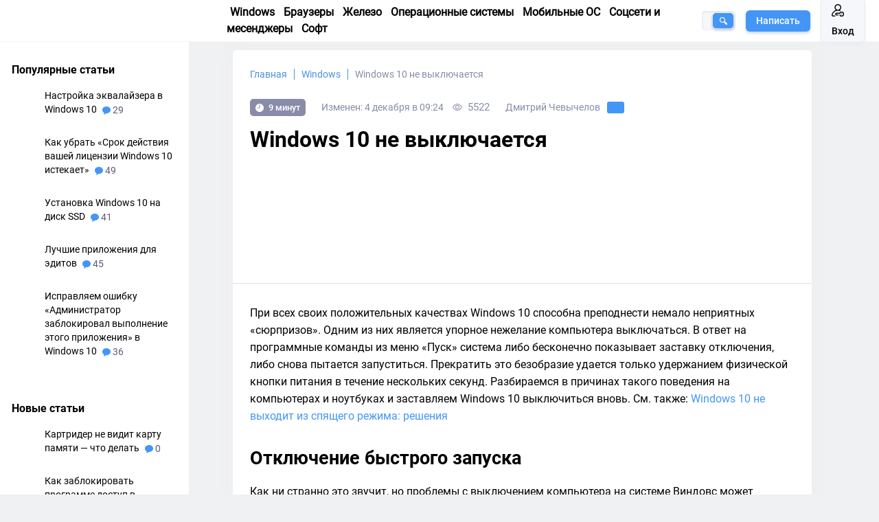

--- FILE ---
content_type: text/html; charset=UTF-8
request_url: https://tehnichka.pro/windows-10-doesnt-turn-off/
body_size: 36480
content:
<!DOCTYPE html>
<html lang="ru-RU" itemscope="itemscope"
    itemtype="http://schema.org/WebPage">

<head>

    <meta charset="UTF-8">
        <meta name="viewport" content="width=device-width, initial-scale=1.0, user-scalable=1">
    <meta http-equiv="X-UA-Compatible" content="ie=edge">
    <link rel="stylesheet" id="ao_optimized_gfonts" href="https://fonts.googleapis.com/css?family=Montserrat:400,500,600&#038;subset=cyrillic-ext&amp;display=swap"><link rel="icon" href="https://tehnichka.pro/favicon.ico" type="image/x-icon">
    <link media="all" href="https://tehnichka.pro/wp-content/cache/autoptimize/css/autoptimize_7c2adc2d4841838237b810ad97f2bce9.css" rel="stylesheet"><title>Windows 10 не выключается: причины и решения</title>
    <meta name='robots' content='index, follow, max-image-preview:large, max-snippet:-1, max-video-preview:-1' />

	<!-- This site is optimized with the Yoast SEO plugin v21.4 - https://yoast.com/wordpress/plugins/seo/ -->
	<meta name="description" content="Что делать, если компьютер или ноутбук с Windows 10 не выключается. Причины и решения." />
	<link rel="canonical" href="https://tehnichka.pro/windows-10-doesnt-turn-off/" />
	<meta property="og:locale" content="ru_RU" />
	<meta property="og:type" content="article" />
	<meta property="og:title" content="Windows 10 не выключается: причины и решения" />
	<meta property="og:description" content="Что делать, если компьютер или ноутбук с Windows 10 не выключается. Причины и решения." />
	<meta property="og:url" content="https://tehnichka.pro/windows-10-doesnt-turn-off/" />
	<meta property="og:site_name" content="Техничка" />
	<meta property="article:published_time" content="2019-08-01T07:02:05+00:00" />
	<meta property="article:modified_time" content="2020-12-04T06:24:31+00:00" />
	<meta property="og:image" content="https://tehnichka.pro/wp-content/uploads/2019/07/w10turnoff_00.png" />
	<meta property="og:image:width" content="1024" />
	<meta property="og:image:height" content="400" />
	<meta property="og:image:type" content="image/png" />
	<meta name="author" content="Дмитрий Чевычелов" />
	<meta name="twitter:card" content="summary_large_image" />
	<meta name="twitter:label1" content="Написано автором" />
	<meta name="twitter:data1" content="Дмитрий Чевычелов" />
	<meta name="twitter:label2" content="Примерное время для чтения" />
	<meta name="twitter:data2" content="1 минута" />
	<script type="application/ld+json" class="yoast-schema-graph">{"@context":"https://schema.org","@graph":[{"@type":"WebPage","@id":"https://tehnichka.pro/windows-10-doesnt-turn-off/","url":"https://tehnichka.pro/windows-10-doesnt-turn-off/","name":"Windows 10 не выключается: причины и решения","isPartOf":{"@id":"https://tehnichka.pro/#website"},"primaryImageOfPage":{"@id":"https://tehnichka.pro/windows-10-doesnt-turn-off/#primaryimage"},"image":{"@id":"https://tehnichka.pro/windows-10-doesnt-turn-off/#primaryimage"},"thumbnailUrl":"https://tehnichka.pro/wp-content/uploads/2019/07/w10turnoff_00.png","datePublished":"2019-08-01T07:02:05+00:00","dateModified":"2020-12-04T06:24:31+00:00","author":{"@id":"https://tehnichka.pro/#/schema/person/8bc3c2da33506edeb9921ade81428eb0"},"description":"Что делать, если компьютер или ноутбук с Windows 10 не выключается. Причины и решения.","breadcrumb":{"@id":"https://tehnichka.pro/windows-10-doesnt-turn-off/#breadcrumb"},"inLanguage":"ru-RU","potentialAction":[{"@type":"ReadAction","target":["https://tehnichka.pro/windows-10-doesnt-turn-off/"]}]},{"@type":"ImageObject","inLanguage":"ru-RU","@id":"https://tehnichka.pro/windows-10-doesnt-turn-off/#primaryimage","url":"https://tehnichka.pro/wp-content/uploads/2019/07/w10turnoff_00.png","contentUrl":"https://tehnichka.pro/wp-content/uploads/2019/07/w10turnoff_00.png","width":1024,"height":400,"caption":"Windows 10 не выключается"},{"@type":"BreadcrumbList","@id":"https://tehnichka.pro/windows-10-doesnt-turn-off/#breadcrumb","itemListElement":[{"@type":"ListItem","position":1,"name":"Home","item":"https://tehnichka.pro/"},{"@type":"ListItem","position":2,"name":"Windows 10 не выключается"}]},{"@type":"WebSite","@id":"https://tehnichka.pro/#website","url":"https://tehnichka.pro/","name":"Техничка","description":"Windows, браузеры, софт, железо, ремонт","potentialAction":[{"@type":"SearchAction","target":{"@type":"EntryPoint","urlTemplate":"https://tehnichka.pro/?s={search_term_string}"},"query-input":"required name=search_term_string"}],"inLanguage":"ru-RU"},{"@type":"Person","@id":"https://tehnichka.pro/#/schema/person/8bc3c2da33506edeb9921ade81428eb0","name":"Дмитрий Чевычелов","image":{"@type":"ImageObject","inLanguage":"ru-RU","@id":"https://tehnichka.pro/#/schema/person/image/","url":"https://tehnichka.pro/wp-content/uploads/2019/07/Dmitrij-CHevychelov-SPB-150x150.jpg","contentUrl":"https://tehnichka.pro/wp-content/uploads/2019/07/Dmitrij-CHevychelov-SPB-150x150.jpg","caption":"Дмитрий Чевычелов"},"url":"https://tehnichka.pro/author/dmitriy_chevichelov/"}]}</script>
	<!-- / Yoast SEO plugin. -->


<link href='https://fonts.gstatic.com' crossorigin='anonymous' rel='preconnect' />






<link rel='stylesheet' id='dashicons-css' href='https://tehnichka.pro/wp-includes/css/dashicons.min.css' type='text/css' media='all' />











<script type='text/javascript' id='likebtn_frontend-js-extra'>
/* <![CDATA[ */
var likebtn_eh_data = {"ajaxurl":"https:\/\/tehnichka.pro\/wp-admin\/admin-ajax.php","security":"b69a302269"};
/* ]]> */
</script>
<script type='text/javascript' src='https://tehnichka.pro/wp-content/plugins/likebtn-like-button/public/js/frontend.js' id='likebtn_frontend-js'></script>
<link rel="https://api.w.org/" href="https://tehnichka.pro/wp-json/" /><link rel="alternate" type="application/json" href="https://tehnichka.pro/wp-json/wp/v2/posts/7927" /><noscript><style>.lazyload[data-src]{display:none !important;}</style></noscript>		
		<noscript><style id="rocket-lazyload-nojs-css">.rll-youtube-player, [data-lazy-src]{display:none !important;}</style></noscript>
    
        <meta itemprop="author" content="Дмитрий Чевычелов" />
    <meta property="article:author" content="https://tehnichka.pro/author/dmitriy_chevichelov/" />
    <meta itemprop="about" content="Windows" />
    
    
    <link rel="preload" href="https://tehnichka.pro/wp-content/themes/tehnichka.pro/assets/fonts/Roboto-Medium.woff" as="font" type="font/woff" crossorigin="anonymous">
    <link rel="preload" href="https://tehnichka.pro/wp-content/themes/tehnichka.pro/assets/fonts/Roboto-Regular.woff" as="font" type="font/woff" crossorigin="anonymous">
    <link rel="preload" href="https://tehnichka.pro/wp-content/themes/tehnichka.pro/assets/fonts/Roboto-Bold.woff" as="font" type="font/woff" crossorigin="anonymous">

<!--     <script async src="https://pagead2.googlesyndication.com/pagead/js/adsbygoogle.js"></script> -->
<!-- 	<script>
		setTimeout(function() {
        	var script = document.createElement('script');
			script.src = 'https://pagead2.googlesyndication.com/pagead/js/adsbygoogle.js';
			document.getElementsByTagName('head')[0].appendChild(script);
    	}, 3000);
	</script> -->

    <script>
        var baseUrl = "https://tehnichka.pro";
        if(window.name == 'socAuth') {
         window.close();
        }
    </script>
    <meta name="yandex-verification" content="51f1e56cdf80ad7e" />
    <meta name="google-site-verification" content="cUZbx2zEM4X-PQVaWhe24LQtgtH5FBZCkhazcSy0HpI" />
      
    

    <!-- Yandex.RTB -->
    <script>window.yaContextCb=window.yaContextCb||[]</script>
    <script src="https://yandex.ru/ads/system/context.js" async></script>
</head>


<body class="post-template-default single single-post postid-7927 single-format-standard" data-spy="scroll" data-target="#navbar-article" data-offset="0">
    <header itemscope itemtype="http://schema.org/WPHeader">
        <div class="header">
            <div class="container-block">
                <div class="header-container col-12">
                    <a href="https://tehnichka.pro" class="logo">
                        <img class="logo__image" src="data:image/svg+xml,%3Csvg%20xmlns='http://www.w3.org/2000/svg'%20viewBox='0%200%200%200'%3E%3C/svg%3E"
                            alt="Техничка" title="Техничка" data-lazy-src="https://tehnichka.pro/wp-content/themes/tehnichka.pro/assets/images/logo.svg"><noscript><img class="logo__image" src="https://tehnichka.pro/wp-content/themes/tehnichka.pro/assets/images/logo.svg"
                            alt="Техничка" title="Техничка"></noscript>
                    </a>
                    <div class="header-menu-list">
                        <a class="header-menu-item" href="/windows/">Windows</a>
                        <a class="header-menu-item" href="/browsers/">Браузеры</a>
                        <a class="header-menu-item" href="/hard/">Железо</a>
                        <a class="header-menu-item" href="/operating-systems/">Операционные системы</a>
                        <a class="header-menu-item" href="/mobile-operating-systems/">Мобильные ОС</a>
                        <a class="header-menu-item" href="/social-networks-and-messengers/">Соцсети и месенджеры</a>
                        <a class="header-menu-item" href="/soft/">Софт</a>
                        <!-- <a class="header-menu-item" href="/faq/">Вопросы и ответы</a> -->
                        <!-- <a class="header-menu-item" href="/tag/instruction/">Инструкции</a> -->
                    </div>
                    <div class="header-search  " id="header-search">
                        <form role="search" method="get" action="https://tehnichka.pro/">
  <div class="hidemobile collapse show" id="collapseSearchMobile">
      <input name="s" value="" class="header-search__input" placeholder="" autocomplete="off">
     
     

      <button class="header-search__btn" type="submit" id="header-search__btn">
          <svg>
            <use xlink:href="https://tehnichka.pro/wp-content/themes/tehnichka.pro/assets/images/icons/sprite.svg#icon-search">
          </use>
          </svg>
      </button>
     
      <div class="search__queries collapse" id="header-search__queries">
        <p class="search__queries_title">Популярные статьи</p>
      </div>
      


  </div>
  <a class="header-search__btn_mobile hidden-after-tablet" id="mobile-button-search" data-toggle="collapse"
      href="#collapseSearchMobile" role="button" aria-expanded="false" aria-controls="collapseSearchMobile">
    <svg>
      <use xlink:href="https://tehnichka.pro/wp-content/themes/tehnichka.pro/assets/images/icons/sprite.svg#icon-search"></use>
    </svg>
  </a>
  <button class="header-search__btn hidden-tablet" type="submit" id="header-search__btn">
    <svg>
      <use xlink:href="https://tehnichka.pro/wp-content/themes/tehnichka.pro/assets/images/icons/sprite.svg#icon-search"></use>
    </svg>
  </button>
</form>                    </div>
                    <div class="header-buttons">
                                                <a href="#" class="btn__def hidden-tablet write-btn editor-btn"
                            onclick="ym(54137485, 'reachGoal', 'shapka-napisat'); return true;" data-toggle="modal"
                            data-target="#log-in">Написать</a>
                                                                        <a href="https://tehnichka.pro/tehnichka-login/" class="btn__log"
                            onclick="ym(54137485, 'reachGoal', 'shapka-vhod');" data-toggle="modal"
                            data-target="#log-in">
                            <svg>
                                <use
                                    xlink:href="https://tehnichka.pro/wp-content/themes/tehnichka.pro/assets/images/icons/sprite.svg#icon-profile">
                                </use>
                            </svg>
                            <span class="hidden-tablet insert-button">Вход</span>
                        </a>
                                                <button class="btn__log btn_burder">
                            <img src="data:image/svg+xml,%3Csvg%20xmlns='http://www.w3.org/2000/svg'%20viewBox='0%200%200%200'%3E%3C/svg%3E" data-lazy-src="https://tehnichka.pro/wp-content/themes/tehnichka.pro/assets/images/icons/menu-burger.png"><noscript><img src="https://tehnichka.pro/wp-content/themes/tehnichka.pro/assets/images/icons/menu-burger.png"></noscript>
                        </button>
                        <div class="dropdown-burger">
                            <a class="header-menu-item" href="/windows/">Windows</a>
                            <a class="header-menu-item" href="/browsers/">Браузеры</a>
                            <a class="header-menu-item" href="/hard/">Железо</a>
                            <a class="header-menu-item" href="/operating-systems/">Операционные системы</a>
                            <a class="header-menu-item" href="/mobile-operating-systems/">Мобильные ОС</a>
                            <a class="header-menu-item" href="/social-networks-and-messengers/">Соцсети и месенджеры</a>
                            <a class="header-menu-item" href="/soft/">Софт</a>
                            <!-- <a class="header-menu-item" href="/faq/">Вопросы и ответы</a> -->
                        </div>
                    </div>
                </div>
            </div>
        </div>
            </header>
    <main>

<!-- Yandex.RTB R-A-1579572-9 -->
<script>
window.yaContextCb.push(()=>{
	Ya.Context.AdvManager.render({
		"blockId": "R-A-1579572-9",
		"type": "fullscreen",
		"platform": "touch"
	})
})
</script>

<!-- Yandex.RTB R-A-1579572-10 -->
<script>
window.yaContextCb.push(()=>{
	Ya.Context.AdvManager.render({
		"blockId": "R-A-1579572-10",
		"type": "fullscreen",
		"platform": "desktop"
	})
})
</script>



<div class="teh-container">
    <div class="teh-row">
        
                <div class="teh-menu">
                    <div class="for-desktop-aside">
                        
                        <div class="populars-week bg-radius padding-aside__def border-aside__top">
    <p class="populars-week__title">Популярные статьи</p>
    <div class="populars-week__list">
                    <div class="populars-week__list__item">
                                    <a onclick="ym(54137485, 'reachGoal', 'popular-link'); return true;"
                       href="https://tehnichka.pro/equalizer-setting-windows-10/" class="populars-week__list__item_img">
                        <img src="data:image/svg+xml,%3Csvg%20xmlns='http://www.w3.org/2000/svg'%20viewBox='0%200%200%200'%3E%3C/svg%3E" alt="Настройка эквалайзера в Windows 10" title="Настройка эквалайзера в Windows 10"
                             class="img-fluid populars-week__list__item_img__item" data-lazy-src="https://tehnichka.pro/wp-content/uploads/2019/07/img.jpg"><noscript><img src="https://tehnichka.pro/wp-content/uploads/2019/07/img.jpg" alt="Настройка эквалайзера в Windows 10" title="Настройка эквалайзера в Windows 10"
                             class="img-fluid populars-week__list__item_img__item"></noscript>
                    </a>
                                <div class="populars-week__list__item_title">
                    <a onclick="ym(54137485, 'reachGoal', 'popular-link'); return true;"
                       href="https://tehnichka.pro/equalizer-setting-windows-10/"
                       class="populars-week__list__item_title__href href__min">
                        Настройка эквалайзера в Windows 10                    </a>
                    <a onclick="ym(54137485, 'reachGoal', 'popular-link'); return true;"
                       href="https://tehnichka.pro/equalizer-setting-windows-10/#comments"
                       class="populars-week__list__item_title__comments btn_stats_mini__active">
                        <svg>
                            <use
                                    xlink:href="https://tehnichka.pro/wp-content/themes/tehnichka.pro/assets/images/icons/sprite.svg#icon-comment">
                            </use>
                        </svg>
                        29                    </a>
                </div>
            </div>
                    <div class="populars-week__list__item">
                                    <a onclick="ym(54137485, 'reachGoal', 'popular-link'); return true;"
                       href="https://tehnichka.pro/remove-windows-10-license-expires/" class="populars-week__list__item_img">
                        <img src="data:image/svg+xml,%3Csvg%20xmlns='http://www.w3.org/2000/svg'%20viewBox='0%200%200%200'%3E%3C/svg%3E" alt="Как убрать «Срок действия вашей лицензии Windows 10 истекает»" title="Как убрать «Срок действия вашей лицензии Windows 10 истекает»"
                             class="img-fluid populars-week__list__item_img__item" data-lazy-src="https://tehnichka.pro/wp-content/uploads/2019/07/tittle-10.png"><noscript><img src="https://tehnichka.pro/wp-content/uploads/2019/07/tittle-10.png" alt="Как убрать «Срок действия вашей лицензии Windows 10 истекает»" title="Как убрать «Срок действия вашей лицензии Windows 10 истекает»"
                             class="img-fluid populars-week__list__item_img__item"></noscript>
                    </a>
                                <div class="populars-week__list__item_title">
                    <a onclick="ym(54137485, 'reachGoal', 'popular-link'); return true;"
                       href="https://tehnichka.pro/remove-windows-10-license-expires/"
                       class="populars-week__list__item_title__href href__min">
                        Как убрать «Срок действия вашей лицензии Windows 10 истекает»                    </a>
                    <a onclick="ym(54137485, 'reachGoal', 'popular-link'); return true;"
                       href="https://tehnichka.pro/remove-windows-10-license-expires/#comments"
                       class="populars-week__list__item_title__comments btn_stats_mini__active">
                        <svg>
                            <use
                                    xlink:href="https://tehnichka.pro/wp-content/themes/tehnichka.pro/assets/images/icons/sprite.svg#icon-comment">
                            </use>
                        </svg>
                        49                    </a>
                </div>
            </div>
                    <div class="populars-week__list__item">
                                    <a onclick="ym(54137485, 'reachGoal', 'popular-link'); return true;"
                       href="https://tehnichka.pro/customize-ssd-on-windows-10/" class="populars-week__list__item_img">
                        <img src="data:image/svg+xml,%3Csvg%20xmlns='http://www.w3.org/2000/svg'%20viewBox='0%200%200%200'%3E%3C/svg%3E" alt="Установка Windows 10 на диск SSD" title="Установка Windows 10 на диск SSD"
                             class="img-fluid populars-week__list__item_img__item" data-lazy-src="https://tehnichka.pro/wp-content/uploads/2019/07/3894921943-tverdotelnyy-nakopitel-ssd-kingston-suv400s37-240g.jpg"><noscript><img src="https://tehnichka.pro/wp-content/uploads/2019/07/3894921943-tverdotelnyy-nakopitel-ssd-kingston-suv400s37-240g.jpg" alt="Установка Windows 10 на диск SSD" title="Установка Windows 10 на диск SSD"
                             class="img-fluid populars-week__list__item_img__item"></noscript>
                    </a>
                                <div class="populars-week__list__item_title">
                    <a onclick="ym(54137485, 'reachGoal', 'popular-link'); return true;"
                       href="https://tehnichka.pro/customize-ssd-on-windows-10/"
                       class="populars-week__list__item_title__href href__min">
                        Установка Windows 10 на диск SSD                    </a>
                    <a onclick="ym(54137485, 'reachGoal', 'popular-link'); return true;"
                       href="https://tehnichka.pro/customize-ssd-on-windows-10/#comments"
                       class="populars-week__list__item_title__comments btn_stats_mini__active">
                        <svg>
                            <use
                                    xlink:href="https://tehnichka.pro/wp-content/themes/tehnichka.pro/assets/images/icons/sprite.svg#icon-comment">
                            </use>
                        </svg>
                        41                    </a>
                </div>
            </div>
                    <div class="populars-week__list__item">
                                    <a onclick="ym(54137485, 'reachGoal', 'popular-link'); return true;"
                       href="https://tehnichka.pro/best-apps-for-edits/" class="populars-week__list__item_img">
                        <img src="data:image/svg+xml,%3Csvg%20xmlns='http://www.w3.org/2000/svg'%20viewBox='0%200%200%200'%3E%3C/svg%3E" alt="Лучшие приложения для эдитов" title="Лучшие приложения для эдитов"
                             class="img-fluid populars-week__list__item_img__item" data-lazy-src="https://tehnichka.pro/wp-content/uploads/2020/02/openshot-01.png"><noscript><img src="https://tehnichka.pro/wp-content/uploads/2020/02/openshot-01.png" alt="Лучшие приложения для эдитов" title="Лучшие приложения для эдитов"
                             class="img-fluid populars-week__list__item_img__item"></noscript>
                    </a>
                                <div class="populars-week__list__item_title">
                    <a onclick="ym(54137485, 'reachGoal', 'popular-link'); return true;"
                       href="https://tehnichka.pro/best-apps-for-edits/"
                       class="populars-week__list__item_title__href href__min">
                        Лучшие приложения для эдитов                    </a>
                    <a onclick="ym(54137485, 'reachGoal', 'popular-link'); return true;"
                       href="https://tehnichka.pro/best-apps-for-edits/#comments"
                       class="populars-week__list__item_title__comments btn_stats_mini__active">
                        <svg>
                            <use
                                    xlink:href="https://tehnichka.pro/wp-content/themes/tehnichka.pro/assets/images/icons/sprite.svg#icon-comment">
                            </use>
                        </svg>
                        45                    </a>
                </div>
            </div>
                    <div class="populars-week__list__item">
                                    <a onclick="ym(54137485, 'reachGoal', 'popular-link'); return true;"
                       href="https://tehnichka.pro/error-administrator-blocked-app-windows-10/" class="populars-week__list__item_img">
                        <img src="data:image/svg+xml,%3Csvg%20xmlns='http://www.w3.org/2000/svg'%20viewBox='0%200%200%200'%3E%3C/svg%3E" alt="Исправляем ошибку «Администратор заблокировал выполнение этого приложения» в Windows 10" title="Исправляем ошибку «Администратор заблокировал выполнение этого приложения» в Windows 10"
                             class="img-fluid populars-week__list__item_img__item" data-lazy-src="https://tehnichka.pro/wp-content/uploads/2019/09/cover-6-e1603966274440.png"><noscript><img src="https://tehnichka.pro/wp-content/uploads/2019/09/cover-6-e1603966274440.png" alt="Исправляем ошибку «Администратор заблокировал выполнение этого приложения» в Windows 10" title="Исправляем ошибку «Администратор заблокировал выполнение этого приложения» в Windows 10"
                             class="img-fluid populars-week__list__item_img__item"></noscript>
                    </a>
                                <div class="populars-week__list__item_title">
                    <a onclick="ym(54137485, 'reachGoal', 'popular-link'); return true;"
                       href="https://tehnichka.pro/error-administrator-blocked-app-windows-10/"
                       class="populars-week__list__item_title__href href__min">
                        Исправляем ошибку «Администратор заблокировал выполнение этого приложения» в Windows 10                    </a>
                    <a onclick="ym(54137485, 'reachGoal', 'popular-link'); return true;"
                       href="https://tehnichka.pro/error-administrator-blocked-app-windows-10/#comments"
                       class="populars-week__list__item_title__comments btn_stats_mini__active">
                        <svg>
                            <use
                                    xlink:href="https://tehnichka.pro/wp-content/themes/tehnichka.pro/assets/images/icons/sprite.svg#icon-comment">
                            </use>
                        </svg>
                        36                    </a>
                </div>
            </div>
        
    </div>
</div>                        <div
        class="yds-wrap"
        style="
            width: 275px;
            max-width: 275px;
            overflow: hidden;
            display: flex;
            justify-content: center;
            flex-wrap: wrap;
        "
>
    <!-- Yandex.RTB R-A-1579572-2 -->
    <div id="yandex_rtb_R-A-1579572-2"></div>
    <script>window.yaContextCb.push(() => {
            Ya.Context.AdvManager.render({
                renderTo: 'yandex_rtb_R-A-1579572-2',
                blockId: 'R-A-1579572-2'
            })
        })</script>
</div>

<div class="new-popular populars-week bg-radius padding-aside__def border-aside__top">
    <p class="populars-week__title">Новые статьи</p>
    <div class="populars-week__list">
                    <div class="populars-week__list__item">
                                    <a onclick="ym(54137485, 'reachGoal', 'popular-link'); return true;"
                       href="https://tehnichka.pro/kartrider-ne-vidit-kartu-pamyati-chto-delat/" class="populars-week__list__item_img">
                        <img src="data:image/svg+xml,%3Csvg%20xmlns='http://www.w3.org/2000/svg'%20viewBox='0%200%200%200'%3E%3C/svg%3E" alt="Картридер не видит карту памяти — что делать" title="Картридер не видит карту памяти — что делать"
                             class="img-fluid populars-week__list__item_img__item" data-lazy-src="https://tehnichka.pro/wp-content/uploads/2026/01/20260123_1621_image-generation_remix_01kfng7as3eqevjxhsxbt22a7a.jpg"><noscript><img src="https://tehnichka.pro/wp-content/uploads/2026/01/20260123_1621_image-generation_remix_01kfng7as3eqevjxhsxbt22a7a.jpg" alt="Картридер не видит карту памяти — что делать" title="Картридер не видит карту памяти — что делать"
                             class="img-fluid populars-week__list__item_img__item"></noscript>
                    </a>
                                <div class="populars-week__list__item_title">
                    <a onclick="ym(54137485, 'reachGoal', 'popular-link'); return true;"
                       href="https://tehnichka.pro/kartrider-ne-vidit-kartu-pamyati-chto-delat/"
                       class="populars-week__list__item_title__href href__min">
                        Картридер не видит карту памяти — что делать                    </a>
                    <a onclick="ym(54137485, 'reachGoal', 'popular-link'); return true;"
                       href="https://tehnichka.pro/kartrider-ne-vidit-kartu-pamyati-chto-delat/#comments"
                       class="populars-week__list__item_title__comments btn_stats_mini__active">
                        <svg>
                            <use
                                    xlink:href="https://tehnichka.pro/wp-content/themes/tehnichka.pro/assets/images/icons/sprite.svg#icon-comment">
                            </use>
                        </svg>
                        0                    </a>
                </div>
            </div>
                    <div class="populars-week__list__item">
                                    <a onclick="ym(54137485, 'reachGoal', 'popular-link'); return true;"
                       href="https://tehnichka.pro/kak-zablokirovat-programme-dostup-v-internet/" class="populars-week__list__item_img">
                        <img src="data:image/svg+xml,%3Csvg%20xmlns='http://www.w3.org/2000/svg'%20viewBox='0%200%200%200'%3E%3C/svg%3E" alt="Как заблокировать программе доступ в Интернет" title="Как заблокировать программе доступ в Интернет"
                             class="img-fluid populars-week__list__item_img__item" data-lazy-src="https://tehnichka.pro/wp-content/uploads/2026/01/20260116_1412_luchshie-igrovye-noutbuki_remix_01kf3818q6efrra8nkt4y6f8ct.jpg"><noscript><img src="https://tehnichka.pro/wp-content/uploads/2026/01/20260116_1412_luchshie-igrovye-noutbuki_remix_01kf3818q6efrra8nkt4y6f8ct.jpg" alt="Как заблокировать программе доступ в Интернет" title="Как заблокировать программе доступ в Интернет"
                             class="img-fluid populars-week__list__item_img__item"></noscript>
                    </a>
                                <div class="populars-week__list__item_title">
                    <a onclick="ym(54137485, 'reachGoal', 'popular-link'); return true;"
                       href="https://tehnichka.pro/kak-zablokirovat-programme-dostup-v-internet/"
                       class="populars-week__list__item_title__href href__min">
                        Как заблокировать программе доступ в Интернет                    </a>
                    <a onclick="ym(54137485, 'reachGoal', 'popular-link'); return true;"
                       href="https://tehnichka.pro/kak-zablokirovat-programme-dostup-v-internet/#comments"
                       class="populars-week__list__item_title__comments btn_stats_mini__active">
                        <svg>
                            <use
                                    xlink:href="https://tehnichka.pro/wp-content/themes/tehnichka.pro/assets/images/icons/sprite.svg#icon-comment">
                            </use>
                        </svg>
                        1                    </a>
                </div>
            </div>
                    <div class="populars-week__list__item">
                                    <a onclick="ym(54137485, 'reachGoal', 'popular-link'); return true;"
                       href="https://tehnichka.pro/kak-igrat-v-novye-igry-na-starom-pk/" class="populars-week__list__item_img">
                        <img src="data:image/svg+xml,%3Csvg%20xmlns='http://www.w3.org/2000/svg'%20viewBox='0%200%200%200'%3E%3C/svg%3E" alt="Как играть в новые игры на старом ПК" title="Как играть в новые игры на старом ПК"
                             class="img-fluid populars-week__list__item_img__item" data-lazy-src="https://tehnichka.pro/wp-content/uploads/2025/12/20251230_1744_igry-na-starom-pk_remix_01kdqvec15f5nsczsxgas37qvh.jpg"><noscript><img src="https://tehnichka.pro/wp-content/uploads/2025/12/20251230_1744_igry-na-starom-pk_remix_01kdqvec15f5nsczsxgas37qvh.jpg" alt="Как играть в новые игры на старом ПК" title="Как играть в новые игры на старом ПК"
                             class="img-fluid populars-week__list__item_img__item"></noscript>
                    </a>
                                <div class="populars-week__list__item_title">
                    <a onclick="ym(54137485, 'reachGoal', 'popular-link'); return true;"
                       href="https://tehnichka.pro/kak-igrat-v-novye-igry-na-starom-pk/"
                       class="populars-week__list__item_title__href href__min">
                        Как играть в новые игры на старом ПК                    </a>
                    <a onclick="ym(54137485, 'reachGoal', 'popular-link'); return true;"
                       href="https://tehnichka.pro/kak-igrat-v-novye-igry-na-starom-pk/#comments"
                       class="populars-week__list__item_title__comments btn_stats_mini__active">
                        <svg>
                            <use
                                    xlink:href="https://tehnichka.pro/wp-content/themes/tehnichka.pro/assets/images/icons/sprite.svg#icon-comment">
                            </use>
                        </svg>
                        0                    </a>
                </div>
            </div>
                    <div class="populars-week__list__item">
                                    <a onclick="ym(54137485, 'reachGoal', 'popular-link'); return true;"
                       href="https://tehnichka.pro/luchshie-igrovye-noutbuki-2025-2026/" class="populars-week__list__item_img">
                        <img src="data:image/svg+xml,%3Csvg%20xmlns='http://www.w3.org/2000/svg'%20viewBox='0%200%200%200'%3E%3C/svg%3E" alt="Лучшие игровые ноутбуки 2025-2026" title="Лучшие игровые ноутбуки 2025-2026"
                             class="img-fluid populars-week__list__item_img__item" data-lazy-src="https://tehnichka.pro/wp-content/uploads/2025/12/20251222_2025_igrovye-noutbuki-2025-2026_remix_01kd3hfdgmfn6s1pf6zcgzt6y6-1.jpg"><noscript><img src="https://tehnichka.pro/wp-content/uploads/2025/12/20251222_2025_igrovye-noutbuki-2025-2026_remix_01kd3hfdgmfn6s1pf6zcgzt6y6-1.jpg" alt="Лучшие игровые ноутбуки 2025-2026" title="Лучшие игровые ноутбуки 2025-2026"
                             class="img-fluid populars-week__list__item_img__item"></noscript>
                    </a>
                                <div class="populars-week__list__item_title">
                    <a onclick="ym(54137485, 'reachGoal', 'popular-link'); return true;"
                       href="https://tehnichka.pro/luchshie-igrovye-noutbuki-2025-2026/"
                       class="populars-week__list__item_title__href href__min">
                        Лучшие игровые ноутбуки 2025-2026                    </a>
                    <a onclick="ym(54137485, 'reachGoal', 'popular-link'); return true;"
                       href="https://tehnichka.pro/luchshie-igrovye-noutbuki-2025-2026/#comments"
                       class="populars-week__list__item_title__comments btn_stats_mini__active">
                        <svg>
                            <use
                                    xlink:href="https://tehnichka.pro/wp-content/themes/tehnichka.pro/assets/images/icons/sprite.svg#icon-comment">
                            </use>
                        </svg>
                        0                    </a>
                </div>
            </div>
                    <div class="populars-week__list__item">
                                    <a onclick="ym(54137485, 'reachGoal', 'popular-link'); return true;"
                       href="https://tehnichka.pro/kak-nastroit-dlss-chtoby-ne-bylo-myla/" class="populars-week__list__item_img">
                        <img src="data:image/svg+xml,%3Csvg%20xmlns='http://www.w3.org/2000/svg'%20viewBox='0%200%200%200'%3E%3C/svg%3E" alt="Как настроить DLSS, чтобы не было мыла" title="Как настроить DLSS, чтобы не было мыла"
                             class="img-fluid populars-week__list__item_img__item" data-lazy-src="https://tehnichka.pro/wp-content/uploads/2025/12/20251215_1222_nastrojka-dlss-dlya-igr_remix_01kcgmzvheee19e9kh173xjspj.jpg"><noscript><img src="https://tehnichka.pro/wp-content/uploads/2025/12/20251215_1222_nastrojka-dlss-dlya-igr_remix_01kcgmzvheee19e9kh173xjspj.jpg" alt="Как настроить DLSS, чтобы не было мыла" title="Как настроить DLSS, чтобы не было мыла"
                             class="img-fluid populars-week__list__item_img__item"></noscript>
                    </a>
                                <div class="populars-week__list__item_title">
                    <a onclick="ym(54137485, 'reachGoal', 'popular-link'); return true;"
                       href="https://tehnichka.pro/kak-nastroit-dlss-chtoby-ne-bylo-myla/"
                       class="populars-week__list__item_title__href href__min">
                        Как настроить DLSS, чтобы не было мыла                    </a>
                    <a onclick="ym(54137485, 'reachGoal', 'popular-link'); return true;"
                       href="https://tehnichka.pro/kak-nastroit-dlss-chtoby-ne-bylo-myla/#comments"
                       class="populars-week__list__item_title__comments btn_stats_mini__active">
                        <svg>
                            <use
                                    xlink:href="https://tehnichka.pro/wp-content/themes/tehnichka.pro/assets/images/icons/sprite.svg#icon-comment">
                            </use>
                        </svg>
                        0                    </a>
                </div>
            </div>
        
    </div>
</div>

<div
        class="yds-wrap"
        style="
            width: 275px;
            max-width: 275px;
            overflow: hidden;
            display: flex;
            justify-content: center;
            flex-wrap: wrap;
        "
>
<!-- Yandex.RTB R-A-1579572-3 -->
<div id="yandex_rtb_R-A-1579572-3"></div>
<script>window.yaContextCb.push(()=>{
        Ya.Context.AdvManager.render({
            renderTo: 'yandex_rtb_R-A-1579572-3',
            blockId: 'R-A-1579572-3'
        })
    })</script>
</div>
                    </div>


                    
                                                            
                                    </div>

                <div class="teh-content">
                                        <div class="aside-soc-cont">
                        <div class="aside_soc">
                            <div class="single-like" onclick="ym(54137485, 'reachGoal', 'stat-like-bok'); return true;">
                                <!-- LikeBtn.com BEGIN --><span class="likebtn-wrapper"  data-identifier="post_7927"  data-site_id="5d19a4acfa8fdfef2047a6a0"  data-theme="heartcross"  data-vert="true"  data-show_like_label="false"  data-dislike_enabled="false"  data-counter_frmt="km"  data-counter_count="false"  data-white_label="true"  data-rich_snippet="false"  data-popup_disabled="true"  data-i18n_like_tooltip="Like!"  data-item_url="https://tehnichka.pro/windows-10-doesnt-turn-off/"  data-item_title="Windows 10 не выключается"  data-item_image="https://tehnichka.pro/wp-content/uploads/2019/07/w10turnoff_00-1024x400.png"  data-item_date="2019-08-01T10:02:05+03:00"  data-engine="WordPress"  data-plugin_v="2.6.49"  data-prx="https://tehnichka.pro/wp-admin/admin-ajax.php?action=likebtn_prx"  data-event_handler="likebtn_eh" ></span><!-- LikeBtn.com END -->                            </div>
                            <div class="aside_soc__list_soc">
                                <div class="ya-share2"
                                     data-services="vkontakte,facebook,odnoklassniki,moimir,twitter,viber,whatsapp,skype,telegram"
                                     data-image="https://tehnichka.pro/wp-content/themes/tehnichka.pro/assets/images/logo.svg">
                                </div>
                            </div>

                        </div>
                    </div>

                    <div itemscope itemtype="http://schema.org/NewsArticle"
                         class="article-container post__def margin__mini bg-radius padding__post">
                        <ul class="breadcrumbs">
                            <li><a href="/">Главная</a></li>
                                                        <li><a href="https://tehnichka.pro/windows/">Windows </a></li>
                            <li><span>Windows 10 не выключается</span></li>
                        </ul>
                        <div>
                                                                                        <p class="post__time">
                                    <svg>
                                        <use xlink:href="https://tehnichka.pro/wp-content/themes/tehnichka.pro/assets/images/icons/sprite.svg#icon-clock"></use>
                                    </svg>
                                    9 минут                                </p>
                                                                                        <p class="post-date-mod" itemprop="dateModified"
                                   content="4 декабря">Изменен: 4 декабря в 09:24</p>
                                                        <p class="article-profile__info_right_top__views">
                                <svg class="article-profile__info_right_top__views_icon">
                                    <use
                                            xlink:href="https://tehnichka.pro/wp-content/themes/tehnichka.pro/assets/images/icons/sprite.svg#icon-view">
                                    </use>
                                </svg>
                                5522                            </p>
                            <p class="article-author">
                                <span class="article-author__name">Дмитрий Чевычелов</span>
                                <span class="author-soc-link author-soc-link--no-tm">
                                                                                                                                                            <a onclick="ym(54137485, 'reachGoal', 'stat-bok-napis-avt'); return true;" href="#"
                           data-toggle="modal" data-target="#modal--feedback2"
                           class="user-info__popover__list-soc__item btn__soc_mini article-author__message">
                            <img src="data:image/svg+xml,%3Csvg%20xmlns='http://www.w3.org/2000/svg'%20viewBox='0%200%200%200'%3E%3C/svg%3E"
                                 alt="" data-lazy-src="https://tehnichka.pro/wp-content/themes/tehnichka.pro/assets/images/icons/envelope-regular.svg"><noscript><img src="https://tehnichka.pro/wp-content/themes/tehnichka.pro/assets/images/icons/envelope-regular.svg"
                                 alt=""></noscript>
                        </a>
                    </span>
                            </p>
                        </div>
                        <div class="post__header-def">
                            <h1 itemprop="headline" class="article__title post__title href__big">
                                Windows 10 не выключается                            </h1>
                                                                                </div>

                        <div class="post__content__before">
                                                            <a class="zoom-in img-fluid" data-fancybox href="https://tehnichka.pro/wp-content/uploads/2019/07/w10turnoff_00.png"
                                   title="Windows 10 не выключается">
                                    <img src="data:image/svg+xml,%3Csvg%20xmlns='http://www.w3.org/2000/svg'%20viewBox='0%200%200%200'%3E%3C/svg%3E" alt="Windows 10 не выключается" class="img-fluid" data-lazy-src="https://tehnichka.pro/wp-content/uploads/2019/07/w10turnoff_00.png"><noscript><img src="https://tehnichka.pro/wp-content/uploads/2019/07/w10turnoff_00.png" alt="Windows 10 не выключается" class="img-fluid"></noscript>
                                </a>
                            
                                                                                                                </div>

                                                <div itemprop="articleBody" class="article__content padding-top-30">
<p>При всех своих положительных качествах Windows 10 способна преподнести немало неприятных «сюрпризов». Одним из них является упорное нежелание компьютера выключаться. В ответ на программные команды из меню «Пуск» система либо бесконечно показывает заставку отключения, либо снова пытается запуститься. Прекратить это безобразие удается только удержанием физической кнопки питания в течение нескольких секунд. Разбираемся в причинах такого поведения на компьютерах и ноутбуках и заставляем Windows 10 выключиться вновь. См. также: <a href="https://tehnichka.pro/error-with-sleeping-mode-windows-10/">Windows 10 не выходит из спящего режима: решения</a></p>
<h2 class="content-header" id="content_header_0">Отключение быстрого запуска</h2>
<p>Как ни странно это звучит, но проблемы с выключением компьютера на системе Виндовс может вызывать функция быстрого запуска.</p>
<ol>
<li>Вызываем диалоговое окно «Выполнить» клавиатурным сочетанием «Win+R». Набираем в текстовом поле «<i>control</i>». Нажимаем клавишу ввода или кнопку «ОК» для запуска классической панели управления.<br><div id="attachment_7930" style="width: 410px" class="wp-caption aligncenter">
<img aria-describedby="caption-attachment-7930" decoding="async" fetchpriority="high" class="wp-image-7930 size-full" src="data:image/svg+xml,%3Csvg%20xmlns='http://www.w3.org/2000/svg'%20viewBox='0%200%20400%20218'%3E%3C/svg%3E" alt="control команда" width="400" height="218" data-lazy-srcset="https://tehnichka.pro/wp-content/uploads/2019/07/w10turnoff_01.png 400w, https://tehnichka.pro/wp-content/uploads/2019/07/w10turnoff_01-300x164.png 300w" data-lazy-sizes="(max-width: 400px) 100vw, 400px" data-lazy-src="https://tehnichka.pro/wp-content/uploads/2019/07/w10turnoff_01.png"><noscript><img aria-describedby="caption-attachment-7930" decoding="async" fetchpriority="high" class="wp-image-7930 size-full" src="https://tehnichka.pro/wp-content/uploads/2019/07/w10turnoff_01.png" alt="control команда" width="400" height="218" srcset="https://tehnichka.pro/wp-content/uploads/2019/07/w10turnoff_01.png 400w, https://tehnichka.pro/wp-content/uploads/2019/07/w10turnoff_01-300x164.png 300w" sizes="(max-width: 400px) 100vw, 400px"></noscript><p id="caption-attachment-7930" class="wp-caption-text">Вводим команду</p>
</div>
</li>
<li>Находим раздел «Электропитание» и открываем его.<br><div id="attachment_7931" style="width: 801px" class="wp-caption aligncenter">
<img aria-describedby="caption-attachment-7931" decoding="async" class="wp-image-7931 size-full" src="data:image/svg+xml,%3Csvg%20xmlns='http://www.w3.org/2000/svg'%20viewBox='0%200%20791%20275'%3E%3C/svg%3E" alt="Электропитание Windows 10" width="791" height="275" data-lazy-srcset="https://tehnichka.pro/wp-content/uploads/2019/07/w10turnoff_02.png 791w, https://tehnichka.pro/wp-content/uploads/2019/07/w10turnoff_02-300x104.png 300w, https://tehnichka.pro/wp-content/uploads/2019/07/w10turnoff_02-768x267.png 768w" data-lazy-sizes="(max-width: 791px) 100vw, 791px" data-lazy-src="https://tehnichka.pro/wp-content/uploads/2019/07/w10turnoff_02.png"><noscript><img aria-describedby="caption-attachment-7931" decoding="async" class="wp-image-7931 size-full" src="https://tehnichka.pro/wp-content/uploads/2019/07/w10turnoff_02.png" alt="Электропитание Windows 10" width="791" height="275" srcset="https://tehnichka.pro/wp-content/uploads/2019/07/w10turnoff_02.png 791w, https://tehnichka.pro/wp-content/uploads/2019/07/w10turnoff_02-300x104.png 300w, https://tehnichka.pro/wp-content/uploads/2019/07/w10turnoff_02-768x267.png 768w" sizes="(max-width: 791px) 100vw, 791px"></noscript><p id="caption-attachment-7931" class="wp-caption-text">Переходим в этот раздел</p>
</div>
</li>
<li>В области быстрых переходов, расположенной в левой части окна, нажимаем на ссылку «Действия кнопок питания».<br><div id="attachment_7932" style="width: 801px" class="wp-caption aligncenter">
<img aria-describedby="caption-attachment-7932" decoding="async" class="wp-image-7932 size-full" src="data:image/svg+xml,%3Csvg%20xmlns='http://www.w3.org/2000/svg'%20viewBox='0%200%20791%20393'%3E%3C/svg%3E" alt="Действия кнопок питания" width="791" height="393" data-lazy-srcset="https://tehnichka.pro/wp-content/uploads/2019/07/w10turnoff_03.png 791w, https://tehnichka.pro/wp-content/uploads/2019/07/w10turnoff_03-300x149.png 300w, https://tehnichka.pro/wp-content/uploads/2019/07/w10turnoff_03-768x382.png 768w" data-lazy-sizes="(max-width: 791px) 100vw, 791px" data-lazy-src="https://tehnichka.pro/wp-content/uploads/2019/07/w10turnoff_03.png"><noscript><img aria-describedby="caption-attachment-7932" decoding="async" class="wp-image-7932 size-full" src="https://tehnichka.pro/wp-content/uploads/2019/07/w10turnoff_03.png" alt="Действия кнопок питания" width="791" height="393" srcset="https://tehnichka.pro/wp-content/uploads/2019/07/w10turnoff_03.png 791w, https://tehnichka.pro/wp-content/uploads/2019/07/w10turnoff_03-300x149.png 300w, https://tehnichka.pro/wp-content/uploads/2019/07/w10turnoff_03-768x382.png 768w" sizes="(max-width: 791px) 100vw, 791px"></noscript><p id="caption-attachment-7932" class="wp-caption-text">Все можно настроить</p>
</div>
</li>
<li>Переключатели в блоке «Параметры завершения работы» по умолчанию неактивны. Чтобы получиться возможность вносить изменения в настройки, кликаем на обозначенную рамкой гиперссылку.<br><div id="attachment_7933" style="width: 801px" class="wp-caption aligncenter">
<img aria-describedby="caption-attachment-7933" decoding="async" class="wp-image-7933 size-full" src="data:image/svg+xml,%3Csvg%20xmlns='http://www.w3.org/2000/svg'%20viewBox='0%200%20791%20555'%3E%3C/svg%3E" alt="Параметры завершения работы" width="791" height="555" data-lazy-srcset="https://tehnichka.pro/wp-content/uploads/2019/07/w10turnoff_04.png 791w, https://tehnichka.pro/wp-content/uploads/2019/07/w10turnoff_04-300x210.png 300w, https://tehnichka.pro/wp-content/uploads/2019/07/w10turnoff_04-768x539.png 768w" data-lazy-sizes="(max-width: 791px) 100vw, 791px" data-lazy-src="https://tehnichka.pro/wp-content/uploads/2019/07/w10turnoff_04.png"><noscript><img aria-describedby="caption-attachment-7933" decoding="async" class="wp-image-7933 size-full" src="https://tehnichka.pro/wp-content/uploads/2019/07/w10turnoff_04.png" alt="Параметры завершения работы" width="791" height="555" srcset="https://tehnichka.pro/wp-content/uploads/2019/07/w10turnoff_04.png 791w, https://tehnichka.pro/wp-content/uploads/2019/07/w10turnoff_04-300x210.png 300w, https://tehnichka.pro/wp-content/uploads/2019/07/w10turnoff_04-768x539.png 768w" sizes="(max-width: 791px) 100vw, 791px"></noscript><p id="caption-attachment-7933" class="wp-caption-text">Настройки быстрого запуска</p>
</div>
</li>
<li>Снимаем галочку напротив пункта «Быстрый запуск». Записываем изменения и, щелкнув мышкой по указанному цифрой «3» элементу в адресной строке, возвращаемся в основное окно.<br><div id="attachment_7934" style="width: 801px" class="wp-caption aligncenter">
<img aria-describedby="caption-attachment-7934" decoding="async" class="wp-image-7934 size-full" src="data:image/svg+xml,%3Csvg%20xmlns='http://www.w3.org/2000/svg'%20viewBox='0%200%20791%20525'%3E%3C/svg%3E" alt="Быстрый запуск" width="791" height="525" data-lazy-srcset="https://tehnichka.pro/wp-content/uploads/2019/07/w10turnoff_05.png 791w, https://tehnichka.pro/wp-content/uploads/2019/07/w10turnoff_05-300x199.png 300w, https://tehnichka.pro/wp-content/uploads/2019/07/w10turnoff_05-768x510.png 768w" data-lazy-sizes="(max-width: 791px) 100vw, 791px" data-lazy-src="https://tehnichka.pro/wp-content/uploads/2019/07/w10turnoff_05.png"><noscript><img aria-describedby="caption-attachment-7934" decoding="async" class="wp-image-7934 size-full" src="https://tehnichka.pro/wp-content/uploads/2019/07/w10turnoff_05.png" alt="Быстрый запуск" width="791" height="525" srcset="https://tehnichka.pro/wp-content/uploads/2019/07/w10turnoff_05.png 791w, https://tehnichka.pro/wp-content/uploads/2019/07/w10turnoff_05-300x199.png 300w, https://tehnichka.pro/wp-content/uploads/2019/07/w10turnoff_05-768x510.png 768w" sizes="(max-width: 791px) 100vw, 791px"></noscript><p id="caption-attachment-7934" class="wp-caption-text">Галочку нужно снять при ее наличии</p>
</div>
</li>
</ol>
<h2 class="content-header" id="content_header_1">Отключение таймеров пробуждения и настройка режима сна/спящего режима</h2>
<p>Находясь в параметрах электропитания, изменим еще одну настройку. Отключим таймеры пробуждения, побочный эффект действия которых может оказать влияние на процесс выключения компьютера. </p>
<ol>
<li>Нажимаем на гиперссылку справа от текущей схемы управления питанием.<br><div id="attachment_7935" style="width: 801px" class="wp-caption aligncenter">
<img aria-describedby="caption-attachment-7935" decoding="async" class="wp-image-7935 size-full" src="data:image/svg+xml,%3Csvg%20xmlns='http://www.w3.org/2000/svg'%20viewBox='0%200%20791%20393'%3E%3C/svg%3E" alt="Настройка схемы питания" width="791" height="393" data-lazy-srcset="https://tehnichka.pro/wp-content/uploads/2019/07/w10turnoff_06.png 791w, https://tehnichka.pro/wp-content/uploads/2019/07/w10turnoff_06-300x149.png 300w, https://tehnichka.pro/wp-content/uploads/2019/07/w10turnoff_06-768x382.png 768w" data-lazy-sizes="(max-width: 791px) 100vw, 791px" data-lazy-src="https://tehnichka.pro/wp-content/uploads/2019/07/w10turnoff_06.png"><noscript><img aria-describedby="caption-attachment-7935" decoding="async" class="wp-image-7935 size-full" src="https://tehnichka.pro/wp-content/uploads/2019/07/w10turnoff_06.png" alt="Настройка схемы питания" width="791" height="393" srcset="https://tehnichka.pro/wp-content/uploads/2019/07/w10turnoff_06.png 791w, https://tehnichka.pro/wp-content/uploads/2019/07/w10turnoff_06-300x149.png 300w, https://tehnichka.pro/wp-content/uploads/2019/07/w10turnoff_06-768x382.png 768w" sizes="(max-width: 791px) 100vw, 791px"></noscript><p id="caption-attachment-7935" class="wp-caption-text">Переходим в схемы</p>
</div>
</li>
<li>Открываем дополнительные параметры, воспользовавшись указанной на скриншоте ссылкой.<br><div id="attachment_7936" style="width: 810px" class="wp-caption aligncenter">
<img aria-describedby="caption-attachment-7936" decoding="async" class="wp-image-7936 size-full" src="data:image/svg+xml,%3Csvg%20xmlns='http://www.w3.org/2000/svg'%20viewBox='0%200%20800%20407'%3E%3C/svg%3E" alt="Изменить доп параметры питания" width="800" height="407" data-lazy-srcset="https://tehnichka.pro/wp-content/uploads/2019/07/w10turnoff_07.png 800w, https://tehnichka.pro/wp-content/uploads/2019/07/w10turnoff_07-300x153.png 300w, https://tehnichka.pro/wp-content/uploads/2019/07/w10turnoff_07-768x391.png 768w" data-lazy-sizes="(max-width: 800px) 100vw, 800px" data-lazy-src="https://tehnichka.pro/wp-content/uploads/2019/07/w10turnoff_07.png"><noscript><img aria-describedby="caption-attachment-7936" decoding="async" class="wp-image-7936 size-full" src="https://tehnichka.pro/wp-content/uploads/2019/07/w10turnoff_07.png" alt="Изменить доп параметры питания" width="800" height="407" srcset="https://tehnichka.pro/wp-content/uploads/2019/07/w10turnoff_07.png 800w, https://tehnichka.pro/wp-content/uploads/2019/07/w10turnoff_07-300x153.png 300w, https://tehnichka.pro/wp-content/uploads/2019/07/w10turnoff_07-768x391.png 768w" sizes="(max-width: 800px) 100vw, 800px"></noscript><p id="caption-attachment-7936" class="wp-caption-text">Сюда</p>
</div>
</li>
<li>В области выбора настроек находим раздел «Сон». Раскрываем его содержимое, нажав на символ «+» перед названием. Для ноутбуков таймеры пробуждения разделены по типам питания: от сети или от батареи. Используя выпадающее меню, выставляем в обоих пунктах значение «Отключить». Сохраняем внесенные изменения. В большинстве случаев настройка параметров питания возвращает Windows 10 способность нормально завершать работу. Также следует и по аналогии настроить спящий режим, если у вас поддерживается. </li>
</ol>
<div id="attachment_7937" style="width: 386px" class="wp-caption aligncenter">
<img aria-describedby="caption-attachment-7937" decoding="async" class="wp-image-7937 size-full" style="font-size: 16px; font-weight: 400;" src="data:image/svg+xml,%3Csvg%20xmlns='http://www.w3.org/2000/svg'%20viewBox='0%200%20376%20460'%3E%3C/svg%3E" alt="Отключить таймер пробуждения" width="376" height="460" data-lazy-srcset="https://tehnichka.pro/wp-content/uploads/2019/07/w10turnoff_08.png 376w, https://tehnichka.pro/wp-content/uploads/2019/07/w10turnoff_08-245x300.png 245w" data-lazy-sizes="(max-width: 376px) 100vw, 376px" data-lazy-src="https://tehnichka.pro/wp-content/uploads/2019/07/w10turnoff_08.png"><noscript><img aria-describedby="caption-attachment-7937" decoding="async" class="wp-image-7937 size-full" style="font-size: 16px; font-weight: 400;" src="https://tehnichka.pro/wp-content/uploads/2019/07/w10turnoff_08.png" alt="Отключить таймер пробуждения" width="376" height="460" srcset="https://tehnichka.pro/wp-content/uploads/2019/07/w10turnoff_08.png 376w, https://tehnichka.pro/wp-content/uploads/2019/07/w10turnoff_08-245x300.png 245w" sizes="(max-width: 376px) 100vw, 376px"></noscript><p id="caption-attachment-7937" class="wp-caption-text">Настройка таймеров</p>
</div>
<h2 class="content-header" id="content_header_2">Обновление драйвера Intel ME</h2>
<p>В компьютерах на базе процессоров Intel в процесс выключения может вмешиваться энергонезависимый микроконтроллер Management Engine. Функционируя на собственной проприетарной прошивке, он не зависит от операционной системы и предназначен для обеспечения максимальной производительности. При автоматической установке Windows не всегда выбирает для него последнюю версию драйвера, и это может привести к проблемам при завершении работы ОС.</p>
<ol>
<li>Открываем расширенное меню «Пуск» нажатием комбинации клавиш «Win+Х». Выбираем пункт, показанный на скриншоте.<br><div id="attachment_7938" style="width: 312px" class="wp-caption aligncenter">
<img aria-describedby="caption-attachment-7938" decoding="async" class="wp-image-7938 size-full" src="data:image/svg+xml,%3Csvg%20xmlns='http://www.w3.org/2000/svg'%20viewBox='0%200%20302%20288'%3E%3C/svg%3E" alt="Запуск диспетчера устройств" width="302" height="288" data-lazy-srcset="https://tehnichka.pro/wp-content/uploads/2019/07/w10turnoff_09.png 302w, https://tehnichka.pro/wp-content/uploads/2019/07/w10turnoff_09-300x286.png 300w" data-lazy-sizes="(max-width: 302px) 100vw, 302px" data-lazy-src="https://tehnichka.pro/wp-content/uploads/2019/07/w10turnoff_09.png"><noscript><img aria-describedby="caption-attachment-7938" decoding="async" class="wp-image-7938 size-full" src="https://tehnichka.pro/wp-content/uploads/2019/07/w10turnoff_09.png" alt="Запуск диспетчера устройств" width="302" height="288" srcset="https://tehnichka.pro/wp-content/uploads/2019/07/w10turnoff_09.png 302w, https://tehnichka.pro/wp-content/uploads/2019/07/w10turnoff_09-300x286.png 300w" sizes="(max-width: 302px) 100vw, 302px"></noscript><p id="caption-attachment-7938" class="wp-caption-text">Переходим в диспетчер устройств</p>
</div>
</li>
<li>В окне диспетчера разворачиваем раздел «Системные устройства». Находим в перечне содержимого «Management Engine Interface». Правой кнопкой мыши вызываем для него контекстное меню. Выбираем пункт «Обновить драйвер».<br><div id="attachment_7939" style="width: 885px" class="wp-caption aligncenter">
<img aria-describedby="caption-attachment-7939" decoding="async" class="wp-image-7939 size-full" src="data:image/svg+xml,%3Csvg%20xmlns='http://www.w3.org/2000/svg'%20viewBox='0%200%20875%20397'%3E%3C/svg%3E" alt="Системные устройства обновить драйвер" width="875" height="397" data-lazy-srcset="https://tehnichka.pro/wp-content/uploads/2019/07/w10turnoff_10.png 875w, https://tehnichka.pro/wp-content/uploads/2019/07/w10turnoff_10-300x136.png 300w, https://tehnichka.pro/wp-content/uploads/2019/07/w10turnoff_10-768x348.png 768w" data-lazy-sizes="(max-width: 875px) 100vw, 875px" data-lazy-src="https://tehnichka.pro/wp-content/uploads/2019/07/w10turnoff_10.png"><noscript><img aria-describedby="caption-attachment-7939" decoding="async" class="wp-image-7939 size-full" src="https://tehnichka.pro/wp-content/uploads/2019/07/w10turnoff_10.png" alt="Системные устройства обновить драйвер" width="875" height="397" srcset="https://tehnichka.pro/wp-content/uploads/2019/07/w10turnoff_10.png 875w, https://tehnichka.pro/wp-content/uploads/2019/07/w10turnoff_10-300x136.png 300w, https://tehnichka.pro/wp-content/uploads/2019/07/w10turnoff_10-768x348.png 768w" sizes="(max-width: 875px) 100vw, 875px"></noscript><p id="caption-attachment-7939" class="wp-caption-text">Драйвер нужно обновить</p>
</div>
</li>
<li>После запуска мастера используем автоматический поиск новых версий.<br><div id="attachment_7940" style="width: 635px" class="wp-caption aligncenter">
<img aria-describedby="caption-attachment-7940" decoding="async" class="wp-image-7940 size-full" src="data:image/svg+xml,%3Csvg%20xmlns='http://www.w3.org/2000/svg'%20viewBox='0%200%20625%20355'%3E%3C/svg%3E" alt="Поиск драйверов" width="625" height="355" data-lazy-srcset="https://tehnichka.pro/wp-content/uploads/2019/07/w10turnoff_11.png 625w, https://tehnichka.pro/wp-content/uploads/2019/07/w10turnoff_11-300x170.png 300w" data-lazy-sizes="(max-width: 625px) 100vw, 625px" data-lazy-src="https://tehnichka.pro/wp-content/uploads/2019/07/w10turnoff_11.png"><noscript><img aria-describedby="caption-attachment-7940" decoding="async" class="wp-image-7940 size-full" src="https://tehnichka.pro/wp-content/uploads/2019/07/w10turnoff_11.png" alt="Поиск драйверов" width="625" height="355" srcset="https://tehnichka.pro/wp-content/uploads/2019/07/w10turnoff_11.png 625w, https://tehnichka.pro/wp-content/uploads/2019/07/w10turnoff_11-300x170.png 300w" sizes="(max-width: 625px) 100vw, 625px"></noscript><p id="caption-attachment-7940" class="wp-caption-text">Автоматический поиск драйверов на десятке работает не так плохо</p>
</div>
</li>
<li>Если Windows сможет найти обновление, оно будет автоматически загружено и установлено. Закрываем окно мастера и проверяем то, как выключается компьютер.<br><div id="attachment_7941" style="width: 635px" class="wp-caption aligncenter">
<img aria-describedby="caption-attachment-7941" decoding="async" class="wp-image-7941 size-full" src="data:image/svg+xml,%3Csvg%20xmlns='http://www.w3.org/2000/svg'%20viewBox='0%200%20625%20285'%3E%3C/svg%3E" alt="Система завершила установку драйверов" width="625" height="285" data-lazy-srcset="https://tehnichka.pro/wp-content/uploads/2019/07/w10turnoff_12.png 625w, https://tehnichka.pro/wp-content/uploads/2019/07/w10turnoff_12-300x137.png 300w" data-lazy-sizes="(max-width: 625px) 100vw, 625px" data-lazy-src="https://tehnichka.pro/wp-content/uploads/2019/07/w10turnoff_12.png"><noscript><img aria-describedby="caption-attachment-7941" decoding="async" class="wp-image-7941 size-full" src="https://tehnichka.pro/wp-content/uploads/2019/07/w10turnoff_12.png" alt="Система завершила установку драйверов" width="625" height="285" srcset="https://tehnichka.pro/wp-content/uploads/2019/07/w10turnoff_12.png 625w, https://tehnichka.pro/wp-content/uploads/2019/07/w10turnoff_12-300x137.png 300w" sizes="(max-width: 625px) 100vw, 625px"></noscript><p id="caption-attachment-7941" class="wp-caption-text">Вуаля</p>
</div>
</li>
<li>Убедившись, что завершение работы системы проходит нормально оставляем новый драйвер. Если сделанные изменения не дали результата, всегда можно вернуться к старой версии ПО. В свойствах драйвера после выполнения обновления станет активной кнопка «Откатить», показанная на скриншоте рамкой.<br><div id="attachment_7942" style="width: 359px" class="wp-caption aligncenter">
<img aria-describedby="caption-attachment-7942" decoding="async" class="wp-image-7942 size-full" src="data:image/svg+xml,%3Csvg%20xmlns='http://www.w3.org/2000/svg'%20viewBox='0%200%20349%20398'%3E%3C/svg%3E" alt="Откат драйвера" width="349" height="398" data-lazy-srcset="https://tehnichka.pro/wp-content/uploads/2019/07/w10turnoff_13.png 349w, https://tehnichka.pro/wp-content/uploads/2019/07/w10turnoff_13-263x300.png 263w" data-lazy-sizes="(max-width: 349px) 100vw, 349px" data-lazy-src="https://tehnichka.pro/wp-content/uploads/2019/07/w10turnoff_13.png"><noscript><img aria-describedby="caption-attachment-7942" decoding="async" class="wp-image-7942 size-full" src="https://tehnichka.pro/wp-content/uploads/2019/07/w10turnoff_13.png" alt="Откат драйвера" width="349" height="398" srcset="https://tehnichka.pro/wp-content/uploads/2019/07/w10turnoff_13.png 349w, https://tehnichka.pro/wp-content/uploads/2019/07/w10turnoff_13-263x300.png 263w" sizes="(max-width: 349px) 100vw, 349px"></noscript><p id="caption-attachment-7942" class="wp-caption-text">Даунгрейд</p>
</div>
</li>
</ol>
<h2 class="content-header" id="content_header_3">Проверка обновлений Windows</h2>
<p>Многие пользователи всеми правдами и неправдами пытаются отложить и <a href="https://tehnichka.pro/turn-off-update-windows-10/">отключить обновления</a> в Windows 10. Microsoft же регулярно, выпуская «заплатки», закрывает бреши в безопасности и устраняет различные ошибки в работе ОС.</p>
<ol>
<li>Открываем параметры операционной системы, нажав на клавиатуре «Win+i». Переходим в обозначенный на скриншоте раздел «Обновление и безопасность».<br><div id="attachment_7943" style="width: 772px" class="wp-caption aligncenter">
<img aria-describedby="caption-attachment-7943" decoding="async" class="wp-image-7943 size-full" src="data:image/svg+xml,%3Csvg%20xmlns='http://www.w3.org/2000/svg'%20viewBox='0%200%20762%20323'%3E%3C/svg%3E" alt="Обновления и безопасность" width="762" height="323" data-lazy-srcset="https://tehnichka.pro/wp-content/uploads/2019/07/w10turnoff_14.png 762w, https://tehnichka.pro/wp-content/uploads/2019/07/w10turnoff_14-300x127.png 300w" data-lazy-sizes="(max-width: 762px) 100vw, 762px" data-lazy-src="https://tehnichka.pro/wp-content/uploads/2019/07/w10turnoff_14.png"><noscript><img aria-describedby="caption-attachment-7943" decoding="async" class="wp-image-7943 size-full" src="https://tehnichka.pro/wp-content/uploads/2019/07/w10turnoff_14.png" alt="Обновления и безопасность" width="762" height="323" srcset="https://tehnichka.pro/wp-content/uploads/2019/07/w10turnoff_14.png 762w, https://tehnichka.pro/wp-content/uploads/2019/07/w10turnoff_14-300x127.png 300w" sizes="(max-width: 762px) 100vw, 762px"></noscript><p id="caption-attachment-7943" class="wp-caption-text">Переходим в обновления</p>
</div>
</li>
<li>В верхней части окна нажимаем на кнопку ручной проверки. Система выполнит поиск на серверах Microsoft, и в области указанной стрелкой появится список доступных для компьютера обновлений. В данном случае это как раз кумулятивное месячное исправление. Нажимаем на гиперссылку «Загрузить и установить».<br><div id="attachment_7944" style="width: 772px" class="wp-caption aligncenter">
<img aria-describedby="caption-attachment-7944" decoding="async" class="wp-image-7944 size-full" src="data:image/svg+xml,%3Csvg%20xmlns='http://www.w3.org/2000/svg'%20viewBox='0%200%20762%20397'%3E%3C/svg%3E" alt="Проверить наличие обновлений" width="762" height="397" data-lazy-srcset="https://tehnichka.pro/wp-content/uploads/2019/07/w10turnoff_15.png 762w, https://tehnichka.pro/wp-content/uploads/2019/07/w10turnoff_15-300x156.png 300w" data-lazy-sizes="(max-width: 762px) 100vw, 762px" data-lazy-src="https://tehnichka.pro/wp-content/uploads/2019/07/w10turnoff_15.png"><noscript><img aria-describedby="caption-attachment-7944" decoding="async" class="wp-image-7944 size-full" src="https://tehnichka.pro/wp-content/uploads/2019/07/w10turnoff_15.png" alt="Проверить наличие обновлений" width="762" height="397" srcset="https://tehnichka.pro/wp-content/uploads/2019/07/w10turnoff_15.png 762w, https://tehnichka.pro/wp-content/uploads/2019/07/w10turnoff_15-300x156.png 300w" sizes="(max-width: 762px) 100vw, 762px"></noscript><p id="caption-attachment-7944" class="wp-caption-text">Смотрим, есть ли для нас что-то новое</p>
</div>
</li>
<li>Дожидаемся, пока компьютер закончит работу с обновлениями. Если в списке остались пункты, требующие перезагрузки, Windows сообщит об этом. Нажимаем обозначенную рамкой кнопку и даем системе полностью завершить цикл обновлений. После применения исправлений проверяем, как ведет себя компьютер при выключении.<br><div id="attachment_7945" style="width: 772px" class="wp-caption aligncenter">
<img aria-describedby="caption-attachment-7945" decoding="async" class="wp-image-7945 size-full" src="data:image/svg+xml,%3Csvg%20xmlns='http://www.w3.org/2000/svg'%20viewBox='0%200%20762%20385'%3E%3C/svg%3E" alt="Перезагрузка системы после установки драйвера" width="762" height="385" data-lazy-srcset="https://tehnichka.pro/wp-content/uploads/2019/07/w10turnoff_16.png 762w, https://tehnichka.pro/wp-content/uploads/2019/07/w10turnoff_16-300x152.png 300w" data-lazy-sizes="(max-width: 762px) 100vw, 762px" data-lazy-src="https://tehnichka.pro/wp-content/uploads/2019/07/w10turnoff_16.png"><noscript><img aria-describedby="caption-attachment-7945" decoding="async" class="wp-image-7945 size-full" src="https://tehnichka.pro/wp-content/uploads/2019/07/w10turnoff_16.png" alt="Перезагрузка системы после установки драйвера" width="762" height="385" srcset="https://tehnichka.pro/wp-content/uploads/2019/07/w10turnoff_16.png 762w, https://tehnichka.pro/wp-content/uploads/2019/07/w10turnoff_16-300x152.png 300w" sizes="(max-width: 762px) 100vw, 762px"></noscript><p id="caption-attachment-7945" class="wp-caption-text">Можно перезагрузить сразу</p>
</div>
</li>
</ol>
<h2 class="content-header" id="content_header_4">Запускаем мастер устранения неполадок</h2>
<p>Если система не может установить соединение с серверами Windows Update, нужно проверить Центр обновлений на наличие ошибок при помощи средства устранения неисправностей.</p>
<ol>
<li>В параметрах ОС снова открываем раздел «Обновление и безопасность». В левой части окна, в области быстрых переходов, выбираем пункт «Устранение неполадок». В списке разделов диагностики находим «Центр обновления Windows». Раскрываем его нажатием мышки и запускаем средство устранения неполадок.<br><div id="attachment_7946" style="width: 772px" class="wp-caption aligncenter">
<img aria-describedby="caption-attachment-7946" decoding="async" class="wp-image-7946 size-full" src="data:image/svg+xml,%3Csvg%20xmlns='http://www.w3.org/2000/svg'%20viewBox='0%200%20762%20438'%3E%3C/svg%3E" alt="Средство устранения неполадок" width="762" height="438" data-lazy-srcset="https://tehnichka.pro/wp-content/uploads/2019/07/w10turnoff_17.png 762w, https://tehnichka.pro/wp-content/uploads/2019/07/w10turnoff_17-300x172.png 300w" data-lazy-sizes="(max-width: 762px) 100vw, 762px" data-lazy-src="https://tehnichka.pro/wp-content/uploads/2019/07/w10turnoff_17.png"><noscript><img aria-describedby="caption-attachment-7946" decoding="async" class="wp-image-7946 size-full" src="https://tehnichka.pro/wp-content/uploads/2019/07/w10turnoff_17.png" alt="Средство устранения неполадок" width="762" height="438" srcset="https://tehnichka.pro/wp-content/uploads/2019/07/w10turnoff_17.png 762w, https://tehnichka.pro/wp-content/uploads/2019/07/w10turnoff_17-300x172.png 300w" sizes="(max-width: 762px) 100vw, 762px"></noscript><p id="caption-attachment-7946" class="wp-caption-text">Средство помогает не всегда, но попробовать стоит</p>
</div>
</li>
<li>Корректная работа Windows Update одна из важнейших задач Microsoft, поэтому диагностика Центра обновления постоянно совершенствуется. При наличии неисправностей операционная система способна найти и устранить их самостоятельно. Если проверка не выявила проблем, переходим к следующим шагам.<br><div id="attachment_7947" style="width: 509px" class="wp-caption aligncenter">
<img aria-describedby="caption-attachment-7947" decoding="async" class="wp-image-7947 size-full" src="data:image/svg+xml,%3Csvg%20xmlns='http://www.w3.org/2000/svg'%20viewBox='0%200%20499%20295'%3E%3C/svg%3E" alt="Модуль неполадок не нашел проблему" width="499" height="295" data-lazy-srcset="https://tehnichka.pro/wp-content/uploads/2019/07/w10turnoff_18.png 499w, https://tehnichka.pro/wp-content/uploads/2019/07/w10turnoff_18-300x177.png 300w" data-lazy-sizes="(max-width: 499px) 100vw, 499px" data-lazy-src="https://tehnichka.pro/wp-content/uploads/2019/07/w10turnoff_18.png"><noscript><img aria-describedby="caption-attachment-7947" decoding="async" class="wp-image-7947 size-full" src="https://tehnichka.pro/wp-content/uploads/2019/07/w10turnoff_18.png" alt="Модуль неполадок не нашел проблему" width="499" height="295" srcset="https://tehnichka.pro/wp-content/uploads/2019/07/w10turnoff_18.png 499w, https://tehnichka.pro/wp-content/uploads/2019/07/w10turnoff_18-300x177.png 300w" sizes="(max-width: 499px) 100vw, 499px"></noscript><p id="caption-attachment-7947" class="wp-caption-text">Наиболее частый ответ</p>
</div>
</li>
</ol>
<h2 class="content-header" id="content_header_5">Проверяем целостность системных файлов</h2>
<p>Неправильное поведение системы при выключении может быть вызвано случайным повреждением системных файлов.</p>
<ol>
<li>Открываем расширенное меню кнопки «Пуск». Запускаем интерпретатор PowerShell или командную строку в режиме повышенных привилегий.<br><div id="attachment_7948" style="width: 312px" class="wp-caption aligncenter">
<img aria-describedby="caption-attachment-7948" decoding="async" class="wp-image-7948 size-full" src="data:image/svg+xml,%3Csvg%20xmlns='http://www.w3.org/2000/svg'%20viewBox='0%200%20302%20286'%3E%3C/svg%3E" alt="PowerShell" width="302" height="286" data-lazy-srcset="https://tehnichka.pro/wp-content/uploads/2019/07/w10turnoff_19.png 302w, https://tehnichka.pro/wp-content/uploads/2019/07/w10turnoff_19-300x284.png 300w" data-lazy-sizes="(max-width: 302px) 100vw, 302px" data-lazy-src="https://tehnichka.pro/wp-content/uploads/2019/07/w10turnoff_19.png"><noscript><img aria-describedby="caption-attachment-7948" decoding="async" class="wp-image-7948 size-full" src="https://tehnichka.pro/wp-content/uploads/2019/07/w10turnoff_19.png" alt="PowerShell" width="302" height="286" srcset="https://tehnichka.pro/wp-content/uploads/2019/07/w10turnoff_19.png 302w, https://tehnichka.pro/wp-content/uploads/2019/07/w10turnoff_19-300x284.png 300w" sizes="(max-width: 302px) 100vw, 302px"></noscript><p id="caption-attachment-7948" class="wp-caption-text">Аналог командной строки, пауэршел</p>
</div>
</li>
<li>Набираем «<i>sfc /scannow</i>» и нажимаем клавишу ввода. Команда запускает средство проверки целостности и восстановления системных файлов Windows.<br><div id="attachment_7949" style="width: 809px" class="wp-caption aligncenter">
<img aria-describedby="caption-attachment-7949" decoding="async" class="wp-image-7949 size-full" src="data:image/svg+xml,%3Csvg%20xmlns='http://www.w3.org/2000/svg'%20viewBox='0%200%20799%20145'%3E%3C/svg%3E" alt="sfc /scannow" width="799" height="145" data-lazy-srcset="https://tehnichka.pro/wp-content/uploads/2019/07/w10turnoff_20.png 799w, https://tehnichka.pro/wp-content/uploads/2019/07/w10turnoff_20-300x54.png 300w, https://tehnichka.pro/wp-content/uploads/2019/07/w10turnoff_20-768x139.png 768w" data-lazy-sizes="(max-width: 799px) 100vw, 799px" data-lazy-src="https://tehnichka.pro/wp-content/uploads/2019/07/w10turnoff_20.png"><noscript><img aria-describedby="caption-attachment-7949" decoding="async" class="wp-image-7949 size-full" src="https://tehnichka.pro/wp-content/uploads/2019/07/w10turnoff_20.png" alt="sfc /scannow" width="799" height="145" srcset="https://tehnichka.pro/wp-content/uploads/2019/07/w10turnoff_20.png 799w, https://tehnichka.pro/wp-content/uploads/2019/07/w10turnoff_20-300x54.png 300w, https://tehnichka.pro/wp-content/uploads/2019/07/w10turnoff_20-768x139.png 768w" sizes="(max-width: 799px) 100vw, 799px"></noscript><p id="caption-attachment-7949" class="wp-caption-text">Проверка займет время</p>
</div>
</li>
<li>Диагностика занимает несколько минут. Если в процессе ее выполнения будут выявлены поврежденные компоненты, восстановление выполняется автоматически без вмешательства пользователя.<br><div id="attachment_7950" style="width: 809px" class="wp-caption aligncenter">
<img aria-describedby="caption-attachment-7950" decoding="async" class="wp-image-7950 size-full" src="data:image/svg+xml,%3Csvg%20xmlns='http://www.w3.org/2000/svg'%20viewBox='0%200%20799%20250'%3E%3C/svg%3E" alt="Нарушения целостности в Windows 10" width="799" height="250" data-lazy-srcset="https://tehnichka.pro/wp-content/uploads/2019/07/w10turnoff_21.png 799w, https://tehnichka.pro/wp-content/uploads/2019/07/w10turnoff_21-300x94.png 300w, https://tehnichka.pro/wp-content/uploads/2019/07/w10turnoff_21-768x240.png 768w" data-lazy-sizes="(max-width: 799px) 100vw, 799px" data-lazy-src="https://tehnichka.pro/wp-content/uploads/2019/07/w10turnoff_21.png"><noscript><img aria-describedby="caption-attachment-7950" decoding="async" class="wp-image-7950 size-full" src="https://tehnichka.pro/wp-content/uploads/2019/07/w10turnoff_21.png" alt="Нарушения целостности в Windows 10" width="799" height="250" srcset="https://tehnichka.pro/wp-content/uploads/2019/07/w10turnoff_21.png 799w, https://tehnichka.pro/wp-content/uploads/2019/07/w10turnoff_21-300x94.png 300w, https://tehnichka.pro/wp-content/uploads/2019/07/w10turnoff_21-768x240.png 768w" sizes="(max-width: 799px) 100vw, 799px"></noscript><p id="caption-attachment-7950" class="wp-caption-text">Все ОК</p>
</div>
</li>
</ol>
<h2 class="content-header" id="content_header_6">Временное решение</h2>
<p>Если все описанные выше действия не привели к желаемому результату и система по-прежнему не завершает работу в нормальном режиме, можно воспользоваться временным решением.</p>
<ol>
<li>Запускаем PowerShell в пользовательском режиме или с повышенными привилегиями, если текущий пользователь не обладает правами администратора. Набираем команду «<i>shutdown /s /f</i>». Ключ «/s» активирует безусловное завершение работы компьютера, а «/f» предназначен для принудительного закрытия всех работающих приложений. Задержка выполнения команды по умолчанию составляет 30 секунд. Увеличить или уменьшить его можно введя дополнительно ключ «/t xxx». Вместо «xxx» указывается желаемое время в секундах.<br><div id="attachment_7951" style="width: 809px" class="wp-caption aligncenter">
<img aria-describedby="caption-attachment-7951" decoding="async" class="wp-image-7951 size-full" src="data:image/svg+xml,%3Csvg%20xmlns='http://www.w3.org/2000/svg'%20viewBox='0%200%20799%20145'%3E%3C/svg%3E" alt="shutdown /s /f" width="799" height="145" data-lazy-srcset="https://tehnichka.pro/wp-content/uploads/2019/07/w10turnoff_22.png 799w, https://tehnichka.pro/wp-content/uploads/2019/07/w10turnoff_22-300x54.png 300w, https://tehnichka.pro/wp-content/uploads/2019/07/w10turnoff_22-768x139.png 768w" data-lazy-sizes="(max-width: 799px) 100vw, 799px" data-lazy-src="https://tehnichka.pro/wp-content/uploads/2019/07/w10turnoff_22.png"><noscript><img aria-describedby="caption-attachment-7951" decoding="async" class="wp-image-7951 size-full" src="https://tehnichka.pro/wp-content/uploads/2019/07/w10turnoff_22.png" alt="shutdown /s /f" width="799" height="145" srcset="https://tehnichka.pro/wp-content/uploads/2019/07/w10turnoff_22.png 799w, https://tehnichka.pro/wp-content/uploads/2019/07/w10turnoff_22-300x54.png 300w, https://tehnichka.pro/wp-content/uploads/2019/07/w10turnoff_22-768x139.png 768w" sizes="(max-width: 799px) 100vw, 799px"></noscript><p id="caption-attachment-7951" class="wp-caption-text">Принудительное выключение</p>
</div>
</li>
<li>После нажатия клавиши ввода на монитор поверх всех окон выводится предупреждение о предстоящем завершении работы. При желании его можно убрать показанной на скриншоте кнопкой «Закрыть» или «Esc» на клавиатуре.<br><div id="attachment_7952" style="width: 685px" class="wp-caption aligncenter">
<img aria-describedby="caption-attachment-7952" decoding="async" class="wp-image-7952 size-full" src="data:image/svg+xml,%3Csvg%20xmlns='http://www.w3.org/2000/svg'%20viewBox='0%200%20675%20160'%3E%3C/svg%3E" alt="Сеанс будет завершен" width="675" height="160" data-lazy-srcset="https://tehnichka.pro/wp-content/uploads/2019/07/w10turnoff_23.png 675w, https://tehnichka.pro/wp-content/uploads/2019/07/w10turnoff_23-300x71.png 300w" data-lazy-sizes="(max-width: 675px) 100vw, 675px" data-lazy-src="https://tehnichka.pro/wp-content/uploads/2019/07/w10turnoff_23.png"><noscript><img aria-describedby="caption-attachment-7952" decoding="async" class="wp-image-7952 size-full" src="https://tehnichka.pro/wp-content/uploads/2019/07/w10turnoff_23.png" alt="Сеанс будет завершен" width="675" height="160" srcset="https://tehnichka.pro/wp-content/uploads/2019/07/w10turnoff_23.png 675w, https://tehnichka.pro/wp-content/uploads/2019/07/w10turnoff_23-300x71.png 300w" sizes="(max-width: 675px) 100vw, 675px"></noscript><p id="caption-attachment-7952" class="wp-caption-text">Ждем</p>
</div>
</li>
<li>Чтобы не набирать команду каждый раз для завершения сеанса работы, можно создать для нее ярлык. Вызываем контекстное меню рабочего стола, кликнув правой кнопкой на свободное от иконок место. Выбираем пункт «Создать» и в раскрывшемся вложенном списке – «Ярлык».<br><div id="attachment_7953" style="width: 475px" class="wp-caption aligncenter">
<img aria-describedby="caption-attachment-7953" decoding="async" class="wp-image-7953 size-full" src="data:image/svg+xml,%3Csvg%20xmlns='http://www.w3.org/2000/svg'%20viewBox='0%200%20465%20204'%3E%3C/svg%3E" alt="Создать ярлык" width="465" height="204" data-lazy-srcset="https://tehnichka.pro/wp-content/uploads/2019/07/w10turnoff_24.png 465w, https://tehnichka.pro/wp-content/uploads/2019/07/w10turnoff_24-300x132.png 300w" data-lazy-sizes="(max-width: 465px) 100vw, 465px" data-lazy-src="https://tehnichka.pro/wp-content/uploads/2019/07/w10turnoff_24.png"><noscript><img aria-describedby="caption-attachment-7953" decoding="async" class="wp-image-7953 size-full" src="https://tehnichka.pro/wp-content/uploads/2019/07/w10turnoff_24.png" alt="Создать ярлык" width="465" height="204" srcset="https://tehnichka.pro/wp-content/uploads/2019/07/w10turnoff_24.png 465w, https://tehnichka.pro/wp-content/uploads/2019/07/w10turnoff_24-300x132.png 300w" sizes="(max-width: 465px) 100vw, 465px"></noscript><p id="caption-attachment-7953" class="wp-caption-text">Настроим ярлык для быстрого доступа</p>
</div>
</li>
<li>Набираем в текстовом поле команду с ключами. Нажимаем кнопку «Далее».<br><div id="attachment_7954" style="width: 584px" class="wp-caption aligncenter">
<img aria-describedby="caption-attachment-7954" decoding="async" class="wp-image-7954 size-full" src="data:image/svg+xml,%3Csvg%20xmlns='http://www.w3.org/2000/svg'%20viewBox='0%200%20574%20347'%3E%3C/svg%3E" alt="Ярлык для элемента" width="574" height="347" data-lazy-srcset="https://tehnichka.pro/wp-content/uploads/2019/07/w10turnoff_25.png 574w, https://tehnichka.pro/wp-content/uploads/2019/07/w10turnoff_25-300x181.png 300w" data-lazy-sizes="(max-width: 574px) 100vw, 574px" data-lazy-src="https://tehnichka.pro/wp-content/uploads/2019/07/w10turnoff_25.png"><noscript><img aria-describedby="caption-attachment-7954" decoding="async" class="wp-image-7954 size-full" src="https://tehnichka.pro/wp-content/uploads/2019/07/w10turnoff_25.png" alt="Ярлык для элемента" width="574" height="347" srcset="https://tehnichka.pro/wp-content/uploads/2019/07/w10turnoff_25.png 574w, https://tehnichka.pro/wp-content/uploads/2019/07/w10turnoff_25-300x181.png 300w" sizes="(max-width: 574px) 100vw, 574px"></noscript><p id="caption-attachment-7954" class="wp-caption-text">Ярлык для команды выключения компьютера</p>
</div>
</li>
<li>В указанном стрелкой поле изменяем имя ярлыка на более благозвучное. Завершаем действия нажатием кнопки «Готово». На рабочем столе появится новая иконка, с помощью которой можно временно выполнять выключение компьютера. Возможно, не поддающаяся быстрому решению проблема имеет не локальный характер, и тогда она будет решена компанией Microsoft путем релиза очередной «заплатки».<br><div id="attachment_7955" style="width: 584px" class="wp-caption aligncenter">
<img aria-describedby="caption-attachment-7955" decoding="async" class="wp-image-7955 size-full" src="data:image/svg+xml,%3Csvg%20xmlns='http://www.w3.org/2000/svg'%20viewBox='0%200%20574%20302'%3E%3C/svg%3E" alt="ярлык shutdown" width="574" height="302" data-lazy-srcset="https://tehnichka.pro/wp-content/uploads/2019/07/w10turnoff_26.png 574w, https://tehnichka.pro/wp-content/uploads/2019/07/w10turnoff_26-220x117.png 220w, https://tehnichka.pro/wp-content/uploads/2019/07/w10turnoff_26-300x158.png 300w" data-lazy-sizes="(max-width: 574px) 100vw, 574px" data-lazy-src="https://tehnichka.pro/wp-content/uploads/2019/07/w10turnoff_26.png"><noscript><img aria-describedby="caption-attachment-7955" decoding="async" class="wp-image-7955 size-full" src="https://tehnichka.pro/wp-content/uploads/2019/07/w10turnoff_26.png" alt="ярлык shutdown" width="574" height="302" srcset="https://tehnichka.pro/wp-content/uploads/2019/07/w10turnoff_26.png 574w, https://tehnichka.pro/wp-content/uploads/2019/07/w10turnoff_26-220x117.png 220w, https://tehnichka.pro/wp-content/uploads/2019/07/w10turnoff_26-300x158.png 300w" sizes="(max-width: 574px) 100vw, 574px"></noscript><p id="caption-attachment-7955" class="wp-caption-text">Название может быть любым</p>
</div>
</li>
</ol>
<h2 class="content-header" id="content_header_7">В заключение</h2>
<p>Приведенные в данном материале практические советы заставят Windows 10 нормально завершить работу. В крайнем случае, всегда можно использовать последний из приведенных вариантов в качестве временной меры и дождаться выхода накопительного обновления с исправлением ошибки.</p>
<div class="post-views content-post post-7927 entry-meta">
				<span class="post-views-icon dashicons dashicons-chart-bar"></span> <span class="post-views-label">Post Views:</span> <span class="post-views-count">5 522</span>
			</div>
</div>
                        <div class="article__stats">
                            <div class="article__stats_soc aside_soc__list_soc">
                                <div class="ya-share2"
                                     data-services="vkontakte,facebook,odnoklassniki,moimir,twitter,viber,whatsapp,skype,telegram"
                                     data-image="https://tehnichka.pro/wp-content/themes/tehnichka.pro/assets/images/logo.svg">
                                </div>
                            </div>

                            <div class="article__stats_numbers">
                                                            </div>

                        </div>

                        <div class="author-view">
                            <div class="row align-items-center">
                                <div class="col-md-2 mb-4 mb-md-0">
                            <span class="author-view__avatar">
                                <img class="author-view__avatar-img"
                                     src="data:image/svg+xml,%3Csvg%20xmlns='http://www.w3.org/2000/svg'%20viewBox='0%200%200%200'%3E%3C/svg%3E"
                                     alt="Дмитрий Чевычелов" data-lazy-src="https://tehnichka.pro/wp-content/uploads/2019/07/Dmitrij-CHevychelov-SPB-150x150.jpg"><noscript><img class="author-view__avatar-img"
                                     src="https://tehnichka.pro/wp-content/uploads/2019/07/Dmitrij-CHevychelov-SPB-150x150.jpg"
                                     alt="Дмитрий Чевычелов"></noscript>
                            </span>
                                </div>
                                <div class="col-md-4 mb-4 mb-md-0" itemprop="author" itemscope
                                     itemtype="http://schema.org/Person">
                                    <div class="author-view__title">
                                        Автор:
                                    </div>
                                    <div class="author-view__name" itemprop="name">
                                        Дмитрий Чевычелов
                                                                            </div>
                                </div>
                                <div class="col-md-6">
                                    <div class="author-view__title">
                                        Последние статьи автора:
                                    </div>
                                                                        <ul class="author-view__articles">
                                                                                    <li class="author-view__articles-item">
                                                <a onclick="ym(54137485, 'reachGoal', 'stat-posled-stat-avtora'); return true;"
                                                   href="https://tehnichka.pro/update-linux-mint/" class="author-view__articles-link">
                                                    Обновляем Linux Mint                                                </a>
                                            </li>
                                                                                        <li class="author-view__articles-item">
                                                <a onclick="ym(54137485, 'reachGoal', 'stat-posled-stat-avtora'); return true;"
                                                   href="https://tehnichka.pro/customize-linux-mint/" class="author-view__articles-link">
                                                    Настраиваем Linux Mint                                                </a>
                                            </li>
                                                                                        <li class="author-view__articles-item">
                                                <a onclick="ym(54137485, 'reachGoal', 'stat-posled-stat-avtora'); return true;"
                                                   href="https://tehnichka.pro/best-soft-for-linux-mint/" class="author-view__articles-link">
                                                    Лучшие программы для Linux Mint                                                </a>
                                            </li>
                                                                                </ul>
                                </div>
                                <div class="col-md-12 profile-desc__about profile-desc-bottom ">
                                    <p>
                                                                            </p>
                                </div>
                            </div>
                        </div>

                        <hr>
                        
                        <div class="
                                  article__liked
                ">
                                                            <div class="similar-articles__title">Понравилась статья?</div>
                                                        <div class="buttons-block">
                                <button onclick="ym(54137485, 'reachGoal', 'like_stat_yes');"
                                        class="btn__def article__liked_yes" data-toggle="modal"
                                        data-target="#modal--social">Да
                                </button>
                                <button onclick="ym(54137485, 'reachGoal', 'like_stat_no');"
                                        class="btn__def article__liked_no">Нет
                                </button>
                            </div>
                        </div>
                                                    <div class="similar-articles">
                                <p class="similar-articles__title">Похожие статьи</p>
                                <div class="similar-articles__list">
                                    <div class="similar-articles__list"><div class="similar-articles__list__item">
<a class="similar-articles__list__item_img-cont" href="https://tehnichka.pro/faulty_hardware_corrupted_page-windows-10/"> <img class="img-fluid similar-articles__list__item_img-cont__img" src="data:image/svg+xml,%3Csvg%20xmlns='http://www.w3.org/2000/svg'%20viewBox='0%200%200%200'%3E%3C/svg%3E" alt="Как исправить FAULTY_HARDWARE_CORRUPTED_PAGE в Windows 10" data-lazy-src="https://tehnichka.pro/wp-content/uploads/2020/02/isprav_faulty_hardware1.png"><noscript><img class="img-fluid similar-articles__list__item_img-cont__img" src="https://tehnichka.pro/wp-content/uploads/2020/02/isprav_faulty_hardware1.png" alt="Как исправить FAULTY_HARDWARE_CORRUPTED_PAGE в Windows 10"></noscript></a>
<a class="similar-articles__list__item_title" href="https://tehnichka.pro/faulty_hardware_corrupted_page-windows-10/"> Как исправить FAULTY_HARDWARE_CORRUPTED_PAGE в Windows 10 </a>
</div>

<div class="similar-articles__list__item">
<a class="similar-articles__list__item_img-cont" href="https://tehnichka.pro/ne-rabotaet-knopka-pusk-chto-delat/"> <img class="img-fluid similar-articles__list__item_img-cont__img" src="data:image/svg+xml,%3Csvg%20xmlns='http://www.w3.org/2000/svg'%20viewBox='0%200%200%200'%3E%3C/svg%3E" alt="Не работает кнопка пуск в Windows 10 — что делать" data-lazy-src="https://tehnichka.pro/wp-content/uploads/2024/07/43472-220x117.jpg"><noscript><img class="img-fluid similar-articles__list__item_img-cont__img" src="https://tehnichka.pro/wp-content/uploads/2024/07/43472-220x117.jpg" alt="Не работает кнопка пуск в Windows 10 — что делать"></noscript></a>
<a class="similar-articles__list__item_title" href="https://tehnichka.pro/ne-rabotaet-knopka-pusk-chto-delat/"> Не работает кнопка пуск в Windows 10 — что делать </a>
</div>

<div class="similar-articles__list__item">
<a class="similar-articles__list__item_img-cont" href="https://tehnichka.pro/commands-for-cmd-windows-10/"> <img class="img-fluid similar-articles__list__item_img-cont__img" src="data:image/svg+xml,%3Csvg%20xmlns='http://www.w3.org/2000/svg'%20viewBox='0%200%200%200'%3E%3C/svg%3E" alt="Команды для командной строки в Windows 10" data-lazy-src="https://tehnichka.pro/wp-content/uploads/2019/09/gjnvguvdl3455rotbwg4-220x117.jpg"><noscript><img class="img-fluid similar-articles__list__item_img-cont__img" src="https://tehnichka.pro/wp-content/uploads/2019/09/gjnvguvdl3455rotbwg4-220x117.jpg" alt="Команды для командной строки в Windows 10"></noscript></a>
<a class="similar-articles__list__item_title" href="https://tehnichka.pro/commands-for-cmd-windows-10/"> Команды для командной строки в Windows 10 </a>
</div>
</div><!-- Similar Posts took 129.783 ms -->                                </div>
                            </div>
                        
                    </div>

                    
<div id="comments" class="comments">

    <div class="cform">
        <div class="cform__title">
            Комментариев: 27            
                        <div class="hidden">
                <a href="#" class="btn__log_comments btn__def btn--comments-login" data-toggle="modal" data-target="#log-in">
                <span>Написать комментарий</span>
                </a>
            </div>
                    </div>
                    <div class="cform__form">
                <form method="post" class="comment-form comment-form--auth">
                    <textarea class="cform__textarea comment_content" placeholder="Написать комментарий" name="comment_content" required></textarea>
                    <input type="hidden" class="comment_post_ID" name="comment_post_ID" value="7927">
                    <p class="form-submit">
                        <button onclick="ym(54137485, 'reachGoal', 'stat-comment-otprav'); return true;" type="submit" class="btn__def btn--comments-login" data-toggle="modal">
                            <span>Отправить</span>
                        </button>
                    </p>
                </form>
            </div>
                </div>
            <ul class="comment-list">
            <li id="comment-1391" class="comment byuser comment-author-bolshojsem even thread-even depth-1 comment-item">
<div class="comment-item__header"><div class="comment-item__header-left"><img alt='Дина Воронина' src="data:image/svg+xml,%3Csvg%20xmlns='http://www.w3.org/2000/svg'%20viewBox='0%200%2033%2033'%3E%3C/svg%3E" data-lazy-srcset='https://secure.gravatar.com/avatar/82b99cb4d342d4bdd970b0b8e3a14616?s=66&#038;d=mm&#038;r=g 2x' class='avatar avatar-33 photo comment-item__ava-img' height='33' width='33' decoding='async' data-lazy-src="https://secure.gravatar.com/avatar/82b99cb4d342d4bdd970b0b8e3a14616?s=33&#038;d=mm&#038;r=g"/><noscript><img alt='Дина Воронина' src='https://secure.gravatar.com/avatar/82b99cb4d342d4bdd970b0b8e3a14616?s=33&#038;d=mm&#038;r=g' srcset='https://secure.gravatar.com/avatar/82b99cb4d342d4bdd970b0b8e3a14616?s=66&#038;d=mm&#038;r=g 2x' class='avatar avatar-33 photo comment-item__ava-img' height='33' width='33' decoding='async'/></noscript></div><div class="comment-item__header-right"><div class="comment-item__name">Дина Воронина</div><div class="comment-item__date"> 2 сентября, 2019 в 19:17 </div></div></div><div class="comment-item__content"><p>не выключается компьютер через пуск windows 10</p>
</div><ul class="children">
<li id="comment-1400" class="comment byuser comment-author-bolshojsem odd alt depth-2 comment-item">
<div class="comment-item__header"><div class="comment-item__header-left"><img alt='Askard Gemini' src="data:image/svg+xml,%3Csvg%20xmlns='http://www.w3.org/2000/svg'%20viewBox='0%200%2033%2033'%3E%3C/svg%3E" data-lazy-srcset='https://secure.gravatar.com/avatar/82b99cb4d342d4bdd970b0b8e3a14616?s=66&#038;d=mm&#038;r=g 2x' class='avatar avatar-33 photo comment-item__ava-img' height='33' width='33' decoding='async' data-lazy-src="https://secure.gravatar.com/avatar/82b99cb4d342d4bdd970b0b8e3a14616?s=33&#038;d=mm&#038;r=g"/><noscript><img alt='Askard Gemini' src='https://secure.gravatar.com/avatar/82b99cb4d342d4bdd970b0b8e3a14616?s=33&#038;d=mm&#038;r=g' srcset='https://secure.gravatar.com/avatar/82b99cb4d342d4bdd970b0b8e3a14616?s=66&#038;d=mm&#038;r=g 2x' class='avatar avatar-33 photo comment-item__ava-img' height='33' width='33' decoding='async'/></noscript></div><div class="comment-item__header-right"><div class="comment-item__name">Askard Gemini</div><div class="comment-item__date"> 5 сентября, 2019 в 12:40 </div></div></div><div class="comment-item__content"><p>работа компьютера для меня иногда загадка… вчера windows не выключалась, сегодня снова всё нормально</p>
</div></li><!-- #comment-## -->
</ul><!-- .children -->
</li><!-- #comment-## -->
<li id="comment-1392" class="comment byuser comment-author-bolshojsem even thread-odd thread-alt depth-1 comment-item">
<div class="comment-item__header"><div class="comment-item__header-left"><img alt='Шабалов Максим' src="data:image/svg+xml,%3Csvg%20xmlns='http://www.w3.org/2000/svg'%20viewBox='0%200%2033%2033'%3E%3C/svg%3E" data-lazy-srcset='https://secure.gravatar.com/avatar/82b99cb4d342d4bdd970b0b8e3a14616?s=66&#038;d=mm&#038;r=g 2x' class='avatar avatar-33 photo comment-item__ava-img' height='33' width='33' decoding='async' data-lazy-src="https://secure.gravatar.com/avatar/82b99cb4d342d4bdd970b0b8e3a14616?s=33&#038;d=mm&#038;r=g"/><noscript><img alt='Шабалов Максим' src='https://secure.gravatar.com/avatar/82b99cb4d342d4bdd970b0b8e3a14616?s=33&#038;d=mm&#038;r=g' srcset='https://secure.gravatar.com/avatar/82b99cb4d342d4bdd970b0b8e3a14616?s=66&#038;d=mm&#038;r=g 2x' class='avatar avatar-33 photo comment-item__ava-img' height='33' width='33' decoding='async'/></noscript></div><div class="comment-item__header-right"><div class="comment-item__name">Шабалов Максим</div><div class="comment-item__date"> 11 сентября, 2019 в 18:05 </div></div></div><div class="comment-item__content"><p>intel management interface это подстава. я полдня мучился, пока не нашёл этот вариант</p>
</div></li><!-- #comment-## -->
<li id="comment-2642" class="comment byuser comment-author-cotoffsavely odd alt thread-even depth-1 comment-item">
<div class="comment-item__header"><div class="comment-item__header-left"><img alt='Савва Котов' src="data:image/svg+xml,%3Csvg%20xmlns='http://www.w3.org/2000/svg'%20viewBox='0%200%2033%2033'%3E%3C/svg%3E" data-lazy-srcset='https://secure.gravatar.com/avatar/6176e7f4677900c89ee5d872f6cd52f6?s=66&#038;d=mm&#038;r=g 2x' class='avatar avatar-33 photo comment-item__ava-img' height='33' width='33' decoding='async' data-lazy-src="https://secure.gravatar.com/avatar/6176e7f4677900c89ee5d872f6cd52f6?s=33&#038;d=mm&#038;r=g"/><noscript><img alt='Савва Котов' src='https://secure.gravatar.com/avatar/6176e7f4677900c89ee5d872f6cd52f6?s=33&#038;d=mm&#038;r=g' srcset='https://secure.gravatar.com/avatar/6176e7f4677900c89ee5d872f6cd52f6?s=66&#038;d=mm&#038;r=g 2x' class='avatar avatar-33 photo comment-item__ava-img' height='33' width='33' decoding='async'/></noscript></div><div class="comment-item__header-right"><div class="comment-item__name">Савва Котов</div><div class="comment-item__date"> 16 сентября, 2019 в 17:13 </div></div></div><div class="comment-item__content"><p>Вот не думал, что проблемой может стать не запуск компьютера, а его выключение. Пока сам с такой не столкнулся. Пришлось повозиться пока разобрался. Кстати, помог стандартный мастер устранения неполадок. Сейчас все нормально.</p>
</div></li><!-- #comment-## -->
<li id="comment-1393" class="comment byuser comment-author-bolshojsem even thread-odd thread-alt depth-1 comment-item">
<div class="comment-item__header"><div class="comment-item__header-left"><img alt='Око Саурона' src="data:image/svg+xml,%3Csvg%20xmlns='http://www.w3.org/2000/svg'%20viewBox='0%200%2033%2033'%3E%3C/svg%3E" data-lazy-srcset='https://secure.gravatar.com/avatar/82b99cb4d342d4bdd970b0b8e3a14616?s=66&#038;d=mm&#038;r=g 2x' class='avatar avatar-33 photo comment-item__ava-img' height='33' width='33' decoding='async' data-lazy-src="https://secure.gravatar.com/avatar/82b99cb4d342d4bdd970b0b8e3a14616?s=33&#038;d=mm&#038;r=g"/><noscript><img alt='Око Саурона' src='https://secure.gravatar.com/avatar/82b99cb4d342d4bdd970b0b8e3a14616?s=33&#038;d=mm&#038;r=g' srcset='https://secure.gravatar.com/avatar/82b99cb4d342d4bdd970b0b8e3a14616?s=66&#038;d=mm&#038;r=g 2x' class='avatar avatar-33 photo comment-item__ava-img' height='33' width='33' decoding='async'/></noscript></div><div class="comment-item__header-right"><div class="comment-item__name">Око Саурона</div><div class="comment-item__date"> 22 сентября, 2019 в 12:29 </div></div></div><div class="comment-item__content"><p>Windows 10 не выключается, а виноват в этом быстрый запуск. майкрософт в своем репертуаре</p>
</div></li><!-- #comment-## -->
<li id="comment-1394" class="comment byuser comment-author-bolshojsem odd alt thread-even depth-1 comment-item">
<div class="comment-item__header"><div class="comment-item__header-left"><img alt='Victorinox Truth' src="data:image/svg+xml,%3Csvg%20xmlns='http://www.w3.org/2000/svg'%20viewBox='0%200%2033%2033'%3E%3C/svg%3E" data-lazy-srcset='https://secure.gravatar.com/avatar/82b99cb4d342d4bdd970b0b8e3a14616?s=66&#038;d=mm&#038;r=g 2x' class='avatar avatar-33 photo comment-item__ava-img' height='33' width='33' decoding='async' data-lazy-src="https://secure.gravatar.com/avatar/82b99cb4d342d4bdd970b0b8e3a14616?s=33&#038;d=mm&#038;r=g"/><noscript><img alt='Victorinox Truth' src='https://secure.gravatar.com/avatar/82b99cb4d342d4bdd970b0b8e3a14616?s=33&#038;d=mm&#038;r=g' srcset='https://secure.gravatar.com/avatar/82b99cb4d342d4bdd970b0b8e3a14616?s=66&#038;d=mm&#038;r=g 2x' class='avatar avatar-33 photo comment-item__ava-img' height='33' width='33' decoding='async'/></noscript></div><div class="comment-item__header-right"><div class="comment-item__name">Victorinox Truth</div><div class="comment-item__date"> 25 сентября, 2019 в 02:48 </div></div></div><div class="comment-item__content"><p>А что если обновление драйверов engine management не исправляет ошибку?</p>
</div><ul class="children">
<li id="comment-2640" class="comment byuser comment-author-korolevbogdankorolev even depth-2 comment-item">
<div class="comment-item__header"><div class="comment-item__header-left"><img alt='Богдан Королёв' src="data:image/svg+xml,%3Csvg%20xmlns='http://www.w3.org/2000/svg'%20viewBox='0%200%2033%2033'%3E%3C/svg%3E" data-lazy-srcset='https://secure.gravatar.com/avatar/8c7ab3455d1f57d5a53de38a3cf2912a?s=66&#038;d=mm&#038;r=g 2x' class='avatar avatar-33 photo comment-item__ava-img' height='33' width='33' decoding='async' data-lazy-src="https://secure.gravatar.com/avatar/8c7ab3455d1f57d5a53de38a3cf2912a?s=33&#038;d=mm&#038;r=g"/><noscript><img alt='Богдан Королёв' src='https://secure.gravatar.com/avatar/8c7ab3455d1f57d5a53de38a3cf2912a?s=33&#038;d=mm&#038;r=g' srcset='https://secure.gravatar.com/avatar/8c7ab3455d1f57d5a53de38a3cf2912a?s=66&#038;d=mm&#038;r=g 2x' class='avatar avatar-33 photo comment-item__ava-img' height='33' width='33' decoding='async'/></noscript></div><div class="comment-item__header-right"><div class="comment-item__name">Богдан Королёв</div><div class="comment-item__date"> 1 октября, 2019 в 17:08 </div></div></div><div class="comment-item__content"><p>Насчёт виндоусных драйверов &#8212; это отдельная песня. У них очень много в усеченном варианте в базе представлено. Поэтому после перехода на новую ОС всегда основные дрова проверяю, даже если в самих параметрах Виндовс написано, что драйвер корректно работает. А так, скачайте AIDA 64 &#8212; все смотрит, и дрова в том числе.</p>
</div></li><!-- #comment-## -->
</ul><!-- .children -->
</li><!-- #comment-## -->
<li id="comment-2639" class="comment byuser comment-author-pestowrod odd alt thread-odd thread-alt depth-1 comment-item">
<div class="comment-item__header"><div class="comment-item__header-left"><img alt='pestowrod' src="data:image/svg+xml,%3Csvg%20xmlns='http://www.w3.org/2000/svg'%20viewBox='0%200%2033%2033'%3E%3C/svg%3E" data-lazy-srcset='https://secure.gravatar.com/avatar/f769c712639130b67a4d95f94800c468?s=66&#038;d=mm&#038;r=g 2x' class='avatar avatar-33 photo comment-item__ava-img' height='33' width='33' decoding='async' data-lazy-src="https://secure.gravatar.com/avatar/f769c712639130b67a4d95f94800c468?s=33&#038;d=mm&#038;r=g"/><noscript><img alt='pestowrod' src='https://secure.gravatar.com/avatar/f769c712639130b67a4d95f94800c468?s=33&#038;d=mm&#038;r=g' srcset='https://secure.gravatar.com/avatar/f769c712639130b67a4d95f94800c468?s=66&#038;d=mm&#038;r=g 2x' class='avatar avatar-33 photo comment-item__ava-img' height='33' width='33' decoding='async'/></noscript></div><div class="comment-item__header-right"><div class="comment-item__name">pestowrod</div><div class="comment-item__date"> 18 ноября, 2019 в 14:25 </div></div></div><div class="comment-item__content"><p>сегодня первый раз такое увидел чтобы windows отказывалась отключаться</p>
</div></li><!-- #comment-## -->
<li id="comment-1396" class="comment byuser comment-author-bolshojsem even thread-even depth-1 comment-item">
<div class="comment-item__header"><div class="comment-item__header-left"><img alt='Владимир Селиванов' src="data:image/svg+xml,%3Csvg%20xmlns='http://www.w3.org/2000/svg'%20viewBox='0%200%2033%2033'%3E%3C/svg%3E" data-lazy-srcset='https://secure.gravatar.com/avatar/82b99cb4d342d4bdd970b0b8e3a14616?s=66&#038;d=mm&#038;r=g 2x' class='avatar avatar-33 photo comment-item__ava-img' height='33' width='33' decoding='async' data-lazy-src="https://secure.gravatar.com/avatar/82b99cb4d342d4bdd970b0b8e3a14616?s=33&#038;d=mm&#038;r=g"/><noscript><img alt='Владимир Селиванов' src='https://secure.gravatar.com/avatar/82b99cb4d342d4bdd970b0b8e3a14616?s=33&#038;d=mm&#038;r=g' srcset='https://secure.gravatar.com/avatar/82b99cb4d342d4bdd970b0b8e3a14616?s=66&#038;d=mm&#038;r=g 2x' class='avatar avatar-33 photo comment-item__ava-img' height='33' width='33' decoding='async'/></noscript></div><div class="comment-item__header-right"><div class="comment-item__name">Владимир Селиванов</div><div class="comment-item__date"> 29 декабря, 2019 в 09:59 </div></div></div><div class="comment-item__content"><p>Если обновление драйверов intel не исправляет ошибку, попробуйте другие способы из статьи. Мне помог вариант отключить спящий режим. Еще я на форуме читал, что из-за режима быстрого запуска тоже часто такие проблемы что виндовс не выключается. Так что нужно быть внимательным с настройками питания</p>
</div></li><!-- #comment-## -->
<li id="comment-1397" class="comment byuser comment-author-bolshojsem odd alt thread-odd thread-alt depth-1 comment-item">
<div class="comment-item__header"><div class="comment-item__header-left"><img alt='Тимур ГУР' src="data:image/svg+xml,%3Csvg%20xmlns='http://www.w3.org/2000/svg'%20viewBox='0%200%2033%2033'%3E%3C/svg%3E" data-lazy-srcset='https://secure.gravatar.com/avatar/82b99cb4d342d4bdd970b0b8e3a14616?s=66&#038;d=mm&#038;r=g 2x' class='avatar avatar-33 photo comment-item__ava-img' height='33' width='33' decoding='async' data-lazy-src="https://secure.gravatar.com/avatar/82b99cb4d342d4bdd970b0b8e3a14616?s=33&#038;d=mm&#038;r=g"/><noscript><img alt='Тимур ГУР' src='https://secure.gravatar.com/avatar/82b99cb4d342d4bdd970b0b8e3a14616?s=33&#038;d=mm&#038;r=g' srcset='https://secure.gravatar.com/avatar/82b99cb4d342d4bdd970b0b8e3a14616?s=66&#038;d=mm&#038;r=g 2x' class='avatar avatar-33 photo comment-item__ava-img' height='33' width='33' decoding='async'/></noscript></div><div class="comment-item__header-right"><div class="comment-item__name">Тимур ГУР</div><div class="comment-item__date"> 7 февраля, 2020 в 14:36 </div></div></div><div class="comment-item__content"><p>Подскажите, что делать, на ноутбуке не работает кнопка включения. Какие могут быть решения?</p>
</div></li><!-- #comment-## -->
<li id="comment-1398" class="comment byuser comment-author-bolshojsem even thread-even depth-1 comment-item">
<div class="comment-item__header"><div class="comment-item__header-left"><img alt='Ярослав Гаврилов' src="data:image/svg+xml,%3Csvg%20xmlns='http://www.w3.org/2000/svg'%20viewBox='0%200%2033%2033'%3E%3C/svg%3E" data-lazy-srcset='https://secure.gravatar.com/avatar/82b99cb4d342d4bdd970b0b8e3a14616?s=66&#038;d=mm&#038;r=g 2x' class='avatar avatar-33 photo comment-item__ava-img' height='33' width='33' decoding='async' data-lazy-src="https://secure.gravatar.com/avatar/82b99cb4d342d4bdd970b0b8e3a14616?s=33&#038;d=mm&#038;r=g"/><noscript><img alt='Ярослав Гаврилов' src='https://secure.gravatar.com/avatar/82b99cb4d342d4bdd970b0b8e3a14616?s=33&#038;d=mm&#038;r=g' srcset='https://secure.gravatar.com/avatar/82b99cb4d342d4bdd970b0b8e3a14616?s=66&#038;d=mm&#038;r=g 2x' class='avatar avatar-33 photo comment-item__ava-img' height='33' width='33' decoding='async'/></noscript></div><div class="comment-item__header-right"><div class="comment-item__name">Ярослав Гаврилов</div><div class="comment-item__date"> 15 февраля, 2020 в 11:20 </div></div></div><div class="comment-item__content"><p>На одном компьютере у меня ничего не происходило при завершении работы из-за USB. Отправляешь в спящий режим, ноутбук выключается а потом снова включается. Отправляешь в гибернацию, вроде бы windows выключается, через минуту поворачиваешься опять экран горит. Что я только не делал: и процессы убивал в диспетчере и спящий режим отключал, и обновления все поставил. Потом только узнал что у этого производителя флешек есть такая проблема. Какой то драйвер у устройства лагающий</p>
</div></li><!-- #comment-## -->
<li id="comment-1399" class="comment byuser comment-author-bolshojsem odd alt thread-odd thread-alt depth-1 comment-item">
<div class="comment-item__header"><div class="comment-item__header-left"><img alt='U343-09' src="data:image/svg+xml,%3Csvg%20xmlns='http://www.w3.org/2000/svg'%20viewBox='0%200%2033%2033'%3E%3C/svg%3E" data-lazy-srcset='https://secure.gravatar.com/avatar/82b99cb4d342d4bdd970b0b8e3a14616?s=66&#038;d=mm&#038;r=g 2x' class='avatar avatar-33 photo comment-item__ava-img' height='33' width='33' decoding='async' data-lazy-src="https://secure.gravatar.com/avatar/82b99cb4d342d4bdd970b0b8e3a14616?s=33&#038;d=mm&#038;r=g"/><noscript><img alt='U343-09' src='https://secure.gravatar.com/avatar/82b99cb4d342d4bdd970b0b8e3a14616?s=33&#038;d=mm&#038;r=g' srcset='https://secure.gravatar.com/avatar/82b99cb4d342d4bdd970b0b8e3a14616?s=66&#038;d=mm&#038;r=g 2x' class='avatar avatar-33 photo comment-item__ava-img' height='33' width='33' decoding='async'/></noscript></div><div class="comment-item__header-right"><div class="comment-item__name">U343-09</div><div class="comment-item__date"> 26 февраля, 2020 в 05:27 </div></div></div><div class="comment-item__content"><p>При завершении работы нет устройств, драйвер интела обновлен, компьютер полностью не выключается. Использую временное решение. Добавил ссылку на файл в меню, только так система полностью выключается.</p>
</div><ul class="children">
<li id="comment-2641" class="comment byuser comment-author-vinogradovvalentin54 even depth-2 comment-item">
<div class="comment-item__header"><div class="comment-item__header-left"><img alt='Виноградов Валентин' src="data:image/svg+xml,%3Csvg%20xmlns='http://www.w3.org/2000/svg'%20viewBox='0%200%2033%2033'%3E%3C/svg%3E" data-lazy-srcset='https://secure.gravatar.com/avatar/37b0289b8107de31e32318c58562d1c8?s=66&#038;d=mm&#038;r=g 2x' class='avatar avatar-33 photo comment-item__ava-img' height='33' width='33' decoding='async' data-lazy-src="https://secure.gravatar.com/avatar/37b0289b8107de31e32318c58562d1c8?s=33&#038;d=mm&#038;r=g"/><noscript><img alt='Виноградов Валентин' src='https://secure.gravatar.com/avatar/37b0289b8107de31e32318c58562d1c8?s=33&#038;d=mm&#038;r=g' srcset='https://secure.gravatar.com/avatar/37b0289b8107de31e32318c58562d1c8?s=66&#038;d=mm&#038;r=g 2x' class='avatar avatar-33 photo comment-item__ava-img' height='33' width='33' decoding='async'/></noscript></div><div class="comment-item__header-right"><div class="comment-item__name">Виноградов Валентин</div><div class="comment-item__date"> 3 марта, 2020 в 14:30 </div></div></div><div class="comment-item__content"><p>А я всегда отключаю обновления. И ничего, система как-то живет. Зато компьютер быстрее работает и ничего лишнего не прилетит. Вы в курсе, что в десятке Майкрософт снимает информацию о поведении пользователей без их ведома, используя кучу встроенных служб? То-то!</p>
</div></li><!-- #comment-## -->
</ul><!-- .children -->
</li><!-- #comment-## -->
<li id="comment-2643" class="comment byuser comment-author-marinagolovanova74 odd alt thread-even depth-1 comment-item">
<div class="comment-item__header"><div class="comment-item__header-left"><img alt='Марина Голованова' src="data:image/svg+xml,%3Csvg%20xmlns='http://www.w3.org/2000/svg'%20viewBox='0%200%2033%2033'%3E%3C/svg%3E" data-lazy-srcset='https://secure.gravatar.com/avatar/800f5f8ef51f7c13cbb7ad00a2897893?s=66&#038;d=mm&#038;r=g 2x' class='avatar avatar-33 photo comment-item__ava-img' height='33' width='33' decoding='async' data-lazy-src="https://secure.gravatar.com/avatar/800f5f8ef51f7c13cbb7ad00a2897893?s=33&#038;d=mm&#038;r=g"/><noscript><img alt='Марина Голованова' src='https://secure.gravatar.com/avatar/800f5f8ef51f7c13cbb7ad00a2897893?s=33&#038;d=mm&#038;r=g' srcset='https://secure.gravatar.com/avatar/800f5f8ef51f7c13cbb7ad00a2897893?s=66&#038;d=mm&#038;r=g 2x' class='avatar avatar-33 photo comment-item__ava-img' height='33' width='33' decoding='async'/></noscript></div><div class="comment-item__header-right"><div class="comment-item__name">Марина Голованова</div><div class="comment-item__date"> 14 марта, 2020 в 17:02 </div></div></div><div class="comment-item__content"><p>У меня комп не то что совсем не отключается, но как-то очень долго этот процесс происходит – порядка 15 минут. Раньше, на семерке такого не было. В чем проблма, не подскажете?</p>
</div><ul class="children">
<li id="comment-2644" class="comment byuser comment-author-sergmmakovetsky even depth-2 comment-item">
<div class="comment-item__header"><div class="comment-item__header-left"><img alt='Sasha Bukin' src="data:image/svg+xml,%3Csvg%20xmlns='http://www.w3.org/2000/svg'%20viewBox='0%200%2033%2033'%3E%3C/svg%3E" data-lazy-srcset='https://secure.gravatar.com/avatar/34ca3d6c8d5b3d06d6471df4b293f350?s=66&#038;d=mm&#038;r=g 2x' class='avatar avatar-33 photo comment-item__ava-img' height='33' width='33' decoding='async' data-lazy-src="https://secure.gravatar.com/avatar/34ca3d6c8d5b3d06d6471df4b293f350?s=33&#038;d=mm&#038;r=g"/><noscript><img alt='Sasha Bukin' src='https://secure.gravatar.com/avatar/34ca3d6c8d5b3d06d6471df4b293f350?s=33&#038;d=mm&#038;r=g' srcset='https://secure.gravatar.com/avatar/34ca3d6c8d5b3d06d6471df4b293f350?s=66&#038;d=mm&#038;r=g 2x' class='avatar avatar-33 photo comment-item__ava-img' height='33' width='33' decoding='async'/></noscript></div><div class="comment-item__header-right"><div class="comment-item__name">Sasha Bukin</div><div class="comment-item__date"> 15 марта, 2020 в 22:07 </div></div></div><div class="comment-item__content"><p>Попробуй отключить режим быстрого запуска, как здесь описано. Особенно это для ноутбуков актуально.</p>
</div><ul class="children">
<li id="comment-2645" class="comment byuser comment-author-marinagolovanova74 odd alt depth-3 comment-item">
<div class="comment-item__header"><div class="comment-item__header-left"><img alt='Марина Голованова' src="data:image/svg+xml,%3Csvg%20xmlns='http://www.w3.org/2000/svg'%20viewBox='0%200%2033%2033'%3E%3C/svg%3E" data-lazy-srcset='https://secure.gravatar.com/avatar/800f5f8ef51f7c13cbb7ad00a2897893?s=66&#038;d=mm&#038;r=g 2x' class='avatar avatar-33 photo comment-item__ava-img' height='33' width='33' decoding='async' data-lazy-src="https://secure.gravatar.com/avatar/800f5f8ef51f7c13cbb7ad00a2897893?s=33&#038;d=mm&#038;r=g"/><noscript><img alt='Марина Голованова' src='https://secure.gravatar.com/avatar/800f5f8ef51f7c13cbb7ad00a2897893?s=33&#038;d=mm&#038;r=g' srcset='https://secure.gravatar.com/avatar/800f5f8ef51f7c13cbb7ad00a2897893?s=66&#038;d=mm&#038;r=g 2x' class='avatar avatar-33 photo comment-item__ava-img' height='33' width='33' decoding='async'/></noscript></div><div class="comment-item__header-right"><div class="comment-item__name">Марина Голованова</div><div class="comment-item__date"> 17 марта, 2020 в 09:14 </div></div></div><div class="comment-item__content"><p>Да, так и сделала. Реально, нормально стал отключаться. Спасибо за совет.</p>
</div></li><!-- #comment-## -->
</ul><!-- .children -->
</li><!-- #comment-## -->
</ul><!-- .children -->
</li><!-- #comment-## -->
<li id="comment-2646" class="comment byuser comment-author-felixbagramyan even thread-odd thread-alt depth-1 comment-item">
<div class="comment-item__header"><div class="comment-item__header-left"><img alt='felixbagramyan' src="data:image/svg+xml,%3Csvg%20xmlns='http://www.w3.org/2000/svg'%20viewBox='0%200%2033%2033'%3E%3C/svg%3E" data-lazy-srcset='https://secure.gravatar.com/avatar/572d0f052f234acaa49c13212d8d2fd5?s=66&#038;d=mm&#038;r=g 2x' class='avatar avatar-33 photo comment-item__ava-img' height='33' width='33' decoding='async' data-lazy-src="https://secure.gravatar.com/avatar/572d0f052f234acaa49c13212d8d2fd5?s=33&#038;d=mm&#038;r=g"/><noscript><img alt='felixbagramyan' src='https://secure.gravatar.com/avatar/572d0f052f234acaa49c13212d8d2fd5?s=33&#038;d=mm&#038;r=g' srcset='https://secure.gravatar.com/avatar/572d0f052f234acaa49c13212d8d2fd5?s=66&#038;d=mm&#038;r=g 2x' class='avatar avatar-33 photo comment-item__ava-img' height='33' width='33' decoding='async'/></noscript></div><div class="comment-item__header-right"><div class="comment-item__name">felixbagramyan</div><div class="comment-item__date"> 27 марта, 2020 в 15:27 </div></div></div><div class="comment-item__content"><p>У меня такая беда с 7-кой была. Долго разбирался. Оказалось, всему виной… скайп. Отключил его и порядок. А вот когда совсем удалить попытался – отдельный головняк. Он в самой операционке прописан, стандартными методами удаления программ не убивается. Пришлось стороннюю утилиту использовать.</p>
</div></li><!-- #comment-## -->
<li id="comment-2647" class="comment byuser comment-author-sergmmakovetsky odd alt thread-even depth-1 comment-item">
<div class="comment-item__header"><div class="comment-item__header-left"><img alt='Максим Колокольцев' src="data:image/svg+xml,%3Csvg%20xmlns='http://www.w3.org/2000/svg'%20viewBox='0%200%2033%2033'%3E%3C/svg%3E" data-lazy-srcset='https://secure.gravatar.com/avatar/34ca3d6c8d5b3d06d6471df4b293f350?s=66&#038;d=mm&#038;r=g 2x' class='avatar avatar-33 photo comment-item__ava-img' height='33' width='33' decoding='async' data-lazy-src="https://secure.gravatar.com/avatar/34ca3d6c8d5b3d06d6471df4b293f350?s=33&#038;d=mm&#038;r=g"/><noscript><img alt='Максим Колокольцев' src='https://secure.gravatar.com/avatar/34ca3d6c8d5b3d06d6471df4b293f350?s=33&#038;d=mm&#038;r=g' srcset='https://secure.gravatar.com/avatar/34ca3d6c8d5b3d06d6471df4b293f350?s=66&#038;d=mm&#038;r=g 2x' class='avatar avatar-33 photo comment-item__ava-img' height='33' width='33' decoding='async'/></noscript></div><div class="comment-item__header-right"><div class="comment-item__name">Максим Колокольцев</div><div class="comment-item__date"> 5 апреля, 2020 в 13:48 </div></div></div><div class="comment-item__content"><p>Ноутбук Asus после перехода не Windows 10 стал себя очень странно себя вести при выключении – вроде экран погас, а слышу, что кулер работает. Нашел в интернете такой совет: Нужно удалить Intel Rapid Storage Technology (Intel RST) стандартно через «Панель управления» — «Программы и компоненты». Попробовал &#8212; после перезагрузки проблема исчезла.</p>
</div><ul class="children">
<li id="comment-2648" class="comment byuser comment-author-ivansafonov4785 even depth-2 comment-item">
<div class="comment-item__header"><div class="comment-item__header-left"><img alt='Ivan Safonov' src="data:image/svg+xml,%3Csvg%20xmlns='http://www.w3.org/2000/svg'%20viewBox='0%200%2033%2033'%3E%3C/svg%3E" data-lazy-srcset='https://secure.gravatar.com/avatar/a2514972e7d370187789ccff004016f2?s=66&#038;d=mm&#038;r=g 2x' class='avatar avatar-33 photo comment-item__ava-img' height='33' width='33' decoding='async' data-lazy-src="https://secure.gravatar.com/avatar/a2514972e7d370187789ccff004016f2?s=33&#038;d=mm&#038;r=g"/><noscript><img alt='Ivan Safonov' src='https://secure.gravatar.com/avatar/a2514972e7d370187789ccff004016f2?s=33&#038;d=mm&#038;r=g' srcset='https://secure.gravatar.com/avatar/a2514972e7d370187789ccff004016f2?s=66&#038;d=mm&#038;r=g 2x' class='avatar avatar-33 photo comment-item__ava-img' height='33' width='33' decoding='async'/></noscript></div><div class="comment-item__header-right"><div class="comment-item__name">Ivan Safonov</div><div class="comment-item__date"> 10 апреля, 2020 в 14:03 </div></div></div><div class="comment-item__content"><p>Очень часто сбой выключения происходит, когда задействованы режимы сна и гибернации. Поотключал их полностью, все нормально стало. Конечно, не очень удобно, когда ноутбуком от батареи часто приходится пользоваться.</p>
</div><ul class="children">
<li id="comment-2649" class="comment byuser comment-author-sergmmakovetsky odd alt depth-3 comment-item">
<div class="comment-item__header"><div class="comment-item__header-left"><img alt='Serg Lapochka' src="data:image/svg+xml,%3Csvg%20xmlns='http://www.w3.org/2000/svg'%20viewBox='0%200%2033%2033'%3E%3C/svg%3E" data-lazy-srcset='https://secure.gravatar.com/avatar/34ca3d6c8d5b3d06d6471df4b293f350?s=66&#038;d=mm&#038;r=g 2x' class='avatar avatar-33 photo comment-item__ava-img' height='33' width='33' decoding='async' data-lazy-src="https://secure.gravatar.com/avatar/34ca3d6c8d5b3d06d6471df4b293f350?s=33&#038;d=mm&#038;r=g"/><noscript><img alt='Serg Lapochka' src='https://secure.gravatar.com/avatar/34ca3d6c8d5b3d06d6471df4b293f350?s=33&#038;d=mm&#038;r=g' srcset='https://secure.gravatar.com/avatar/34ca3d6c8d5b3d06d6471df4b293f350?s=66&#038;d=mm&#038;r=g 2x' class='avatar avatar-33 photo comment-item__ava-img' height='33' width='33' decoding='async'/></noscript></div><div class="comment-item__header-right"><div class="comment-item__name">Serg Lapochka</div><div class="comment-item__date"> 2 мая, 2020 в 11:13 </div></div></div><div class="comment-item__content"><p>У меня после установки Windows 10 комп выключается, а монитор нет &#8212; как бы в спящий режим уходит. Экран темный, но индикатор горит. Помогла переустановка драйвера видеокарты NVIDEA. Кстати, эту процедуру делать нужно обязательно через удаление предыдущей версии драйвера.</p>
</div></li><!-- #comment-## -->
</ul><!-- .children -->
</li><!-- #comment-## -->
</ul><!-- .children -->
</li><!-- #comment-## -->
<li id="comment-5854" class="comment byuser comment-author-imagetl even thread-odd thread-alt depth-1 comment-item">
<div class="comment-item__header"><div class="comment-item__header-left"><img alt='Иван Походенько' src="data:image/svg+xml,%3Csvg%20xmlns='http://www.w3.org/2000/svg'%20viewBox='0%200%2033%2033'%3E%3C/svg%3E" data-lazy-srcset='https://secure.gravatar.com/avatar/a84817094b7a1276ed90a969db71db1c?s=66&#038;d=mm&#038;r=g 2x' class='avatar avatar-33 photo comment-item__ava-img' height='33' width='33' decoding='async' data-lazy-src="https://secure.gravatar.com/avatar/a84817094b7a1276ed90a969db71db1c?s=33&#038;d=mm&#038;r=g"/><noscript><img alt='Иван Походенько' src='https://secure.gravatar.com/avatar/a84817094b7a1276ed90a969db71db1c?s=33&#038;d=mm&#038;r=g' srcset='https://secure.gravatar.com/avatar/a84817094b7a1276ed90a969db71db1c?s=66&#038;d=mm&#038;r=g 2x' class='avatar avatar-33 photo comment-item__ava-img' height='33' width='33' decoding='async'/></noscript></div><div class="comment-item__header-right"><div class="comment-item__name">Иван Походенько</div><div class="comment-item__date"> 26 июня, 2020 в 13:00 </div></div></div><div class="comment-item__content"><p>Выдернуть из розетки или вытащить аккумулятор из корпуса ноутбука и все. Вот и решение проблемы. Уже не раз так справлялся с зависаниями. Не вижу смысла церемониться, если это не постоянно происходит.</p>
</div><ul class="children">
<li id="comment-5855" class="comment byuser comment-author-sergmmakovetsky odd alt depth-2 comment-item">
<div class="comment-item__header"><div class="comment-item__header-left"><img alt='V.Strukin' src="data:image/svg+xml,%3Csvg%20xmlns='http://www.w3.org/2000/svg'%20viewBox='0%200%2033%2033'%3E%3C/svg%3E" data-lazy-srcset='https://secure.gravatar.com/avatar/34ca3d6c8d5b3d06d6471df4b293f350?s=66&#038;d=mm&#038;r=g 2x' class='avatar avatar-33 photo comment-item__ava-img' height='33' width='33' decoding='async' data-lazy-src="https://secure.gravatar.com/avatar/34ca3d6c8d5b3d06d6471df4b293f350?s=33&#038;d=mm&#038;r=g"/><noscript><img alt='V.Strukin' src='https://secure.gravatar.com/avatar/34ca3d6c8d5b3d06d6471df4b293f350?s=33&#038;d=mm&#038;r=g' srcset='https://secure.gravatar.com/avatar/34ca3d6c8d5b3d06d6471df4b293f350?s=66&#038;d=mm&#038;r=g 2x' class='avatar avatar-33 photo comment-item__ava-img' height='33' width='33' decoding='async'/></noscript></div><div class="comment-item__header-right"><div class="comment-item__name">V.Strukin</div><div class="comment-item__date"> 28 июня, 2020 в 21:56 </div></div></div><div class="comment-item__content"><p>Едва ли такой способ можно считать нормальным. Если, кнеочно, хочется угробить свой компьютер, то это нормальная идея.Потому что есть высокий шанс потерять кучу данных. Потом устанете все это восстанавливать из-за собственной глупости.</p>
</div></li><!-- #comment-## -->
<li id="comment-5856" class="comment byuser comment-author-tori-lrambler even depth-2 comment-item">
<div class="comment-item__header"><div class="comment-item__header-left"><img alt='Василий Зверев' src="data:image/svg+xml,%3Csvg%20xmlns='http://www.w3.org/2000/svg'%20viewBox='0%200%2033%2033'%3E%3C/svg%3E" data-lazy-srcset='https://secure.gravatar.com/avatar/71c588cb1bd75745b86f27420529f721?s=66&#038;d=mm&#038;r=g 2x' class='avatar avatar-33 photo comment-item__ava-img' height='33' width='33' decoding='async' data-lazy-src="https://secure.gravatar.com/avatar/71c588cb1bd75745b86f27420529f721?s=33&#038;d=mm&#038;r=g"/><noscript><img alt='Василий Зверев' src='https://secure.gravatar.com/avatar/71c588cb1bd75745b86f27420529f721?s=33&#038;d=mm&#038;r=g' srcset='https://secure.gravatar.com/avatar/71c588cb1bd75745b86f27420529f721?s=66&#038;d=mm&#038;r=g 2x' class='avatar avatar-33 photo comment-item__ava-img' height='33' width='33' decoding='async'/></noscript></div><div class="comment-item__header-right"><div class="comment-item__name">Василий Зверев</div><div class="comment-item__date"> 3 июля, 2020 в 17:14 </div></div></div><div class="comment-item__content"><p>Ага, и это только в том случае, если компьютер вообще не сломается от таких неожиданных отключений. Нельзя так радикально поступать. Чревато серьезными последствиями. Никто не отменял условные короткие замыкания и прочие радости электричества, способные вывести компьютер из строя. Это все таки не шутки.</p>
</div></li><!-- #comment-## -->
</ul><!-- .children -->
</li><!-- #comment-## -->
<li id="comment-6643" class="comment byuser comment-author-elftouryamalinfo odd alt thread-even depth-1 comment-item">
<div class="comment-item__header"><div class="comment-item__header-left"><img alt='Михаил Репях' src="data:image/svg+xml,%3Csvg%20xmlns='http://www.w3.org/2000/svg'%20viewBox='0%200%2033%2033'%3E%3C/svg%3E" data-lazy-srcset='https://secure.gravatar.com/avatar/8c44639923305f93082ae594444a550b?s=66&#038;d=mm&#038;r=g 2x' class='avatar avatar-33 photo comment-item__ava-img' height='33' width='33' decoding='async' data-lazy-src="https://secure.gravatar.com/avatar/8c44639923305f93082ae594444a550b?s=33&#038;d=mm&#038;r=g"/><noscript><img alt='Михаил Репях' src='https://secure.gravatar.com/avatar/8c44639923305f93082ae594444a550b?s=33&#038;d=mm&#038;r=g' srcset='https://secure.gravatar.com/avatar/8c44639923305f93082ae594444a550b?s=66&#038;d=mm&#038;r=g 2x' class='avatar avatar-33 photo comment-item__ava-img' height='33' width='33' decoding='async'/></noscript></div><div class="comment-item__header-right"><div class="comment-item__name">Михаил Репях</div><div class="comment-item__date"> 19 августа, 2020 в 15:26 </div></div></div><div class="comment-item__content"><p>Если винда не выключается, просто возьмите, нажмите на кнопку включения компьютера и ноутбука и удерживайте ее несколько секунд. Компьютер сразу же выключится, отвечаю.</p>
</div><ul class="children">
<li id="comment-6644" class="comment byuser comment-author-sergmmakovetsky even depth-2 comment-item">
<div class="comment-item__header"><div class="comment-item__header-left"><img alt='cholama lama' src="data:image/svg+xml,%3Csvg%20xmlns='http://www.w3.org/2000/svg'%20viewBox='0%200%2033%2033'%3E%3C/svg%3E" data-lazy-srcset='https://secure.gravatar.com/avatar/34ca3d6c8d5b3d06d6471df4b293f350?s=66&#038;d=mm&#038;r=g 2x' class='avatar avatar-33 photo comment-item__ava-img' height='33' width='33' decoding='async' data-lazy-src="https://secure.gravatar.com/avatar/34ca3d6c8d5b3d06d6471df4b293f350?s=33&#038;d=mm&#038;r=g"/><noscript><img alt='cholama lama' src='https://secure.gravatar.com/avatar/34ca3d6c8d5b3d06d6471df4b293f350?s=33&#038;d=mm&#038;r=g' srcset='https://secure.gravatar.com/avatar/34ca3d6c8d5b3d06d6471df4b293f350?s=66&#038;d=mm&#038;r=g 2x' class='avatar avatar-33 photo comment-item__ava-img' height='33' width='33' decoding='async'/></noscript></div><div class="comment-item__header-right"><div class="comment-item__name">cholama lama</div><div class="comment-item__date"> 27 августа, 2020 в 13:52 </div></div></div><div class="comment-item__content"><p>Зато потом точно появятся проблемы похлеще. Если в этот момент windows обновлялась, то точно жди беды. Лучше не делайте так никогда, толку от этого не будет. Найдите точно источник «беды» и устраните его, не прибегайте к подобным варварским способам. Так можно и без компьютера остаться…</p>
</div></li><!-- #comment-## -->
</ul><!-- .children -->
</li><!-- #comment-## -->
<li id="comment-6645" class="comment byuser comment-author-sergmmakovetsky odd alt thread-odd thread-alt depth-1 comment-item">
<div class="comment-item__header"><div class="comment-item__header-left"><img alt='Сергей Ершов' src="data:image/svg+xml,%3Csvg%20xmlns='http://www.w3.org/2000/svg'%20viewBox='0%200%2033%2033'%3E%3C/svg%3E" data-lazy-srcset='https://secure.gravatar.com/avatar/34ca3d6c8d5b3d06d6471df4b293f350?s=66&#038;d=mm&#038;r=g 2x' class='avatar avatar-33 photo comment-item__ava-img' height='33' width='33' decoding='async' data-lazy-src="https://secure.gravatar.com/avatar/34ca3d6c8d5b3d06d6471df4b293f350?s=33&#038;d=mm&#038;r=g"/><noscript><img alt='Сергей Ершов' src='https://secure.gravatar.com/avatar/34ca3d6c8d5b3d06d6471df4b293f350?s=33&#038;d=mm&#038;r=g' srcset='https://secure.gravatar.com/avatar/34ca3d6c8d5b3d06d6471df4b293f350?s=66&#038;d=mm&#038;r=g 2x' class='avatar avatar-33 photo comment-item__ava-img' height='33' width='33' decoding='async'/></noscript></div><div class="comment-item__header-right"><div class="comment-item__name">Сергей Ершов</div><div class="comment-item__date"> 17 октября, 2020 в 21:01 </div></div></div><div class="comment-item__content"><p>Вот в статье написано проверить обновления, если компьютер долго выключается. А что делать, если проблема как раз из-за этих автоматических обновлений и возникает? Каждый раз как ни погляжу, так сеть практически на 100 загружена, я понятия не имею что он там такого качает и докачать все никак не может.</p>
</div></li><!-- #comment-## -->
<li id="comment-10308" class="comment byuser comment-author-ivanbrovkin even thread-even depth-1 comment-item">
<div class="comment-item__header"><div class="comment-item__header-left"><img data-del="avatar" alt="Ivan Brovkin" src="data:image/svg+xml,%3Csvg%20xmlns='http://www.w3.org/2000/svg'%20viewBox='0%200%2033%2033'%3E%3C/svg%3E" class='avatar pp-user-avatar avatar-33 photo comment-item__ava-img' height='33' width='33' data-lazy-src="https://tehnichka.pro/wp-content/uploads/2023/05/103769091272050223689.png"/><noscript><img data-del="avatar" alt="Ivan Brovkin" src='https://tehnichka.pro/wp-content/uploads/2023/05/103769091272050223689.png' class='avatar pp-user-avatar avatar-33 photo comment-item__ava-img' height='33' width='33'/></noscript></div><div class="comment-item__header-right"><div class="comment-item__name">Ivan Brovkin</div><div class="comment-item__date"> 30 мая, 2023 в 12:55 </div></div></div><div class="comment-item__content"><p>Windows 10 Pro ( 22H2 ) помогло , только создания &#171;ярлыка-выключалки&#187;.</p>
</div></li><!-- #comment-## -->
        </ul>
            </div>

                </div>
            
                            </div>
</div>

<div class="socials-bar">
    <ul class="socials-bar__list">
        <li class="socials-bar__item socials-bar__item--vk"></li>
        <li class="socials-bar__item socials-bar__item--fb"></li>
        <li class="socials-bar__item socials-bar__item--ok"></li>
    </ul>
</div>

<div class="modal fade modal-my" id="modal--social" tabindex="-1" role="dialog" aria-hidden="true">
    <div class="blur-bg"></div>
    <div class="modal-dialog modal-dialog-centered" role="document">
        <div class="modal-content">
            <button type="button" class="close" data-dismiss="modal" aria-label="Close"></button>
            <div class="form-application-modal">
                <div class="log-in__header">
                    <p class="log-in__header_title">
                        Мы рады, что смогли помочь Вам в решении проблемы.
                    </p>
                </div>
                <p>
                    Отблагодарите автора, поделитесь статьей в социальных сетях.
                </p>
                <div class="ya-share2"
                     data-services="vkontakte,facebook,odnoklassniki,moimir,twitter,viber,whatsapp,skype,telegram"
                     data-image="https://tehnichka.pro/wp-content/themes/tehnichka.pro/assets/images/logo.svg">
                </div>
            </div>
        </div>
    </div>
</div>

	</main>


<footer itemscope="itemscope" itemtype="http://schema.org/WPFooter" class="footer-article margin__def">
    <div class="footer__container container">
        <div class="row">
            <div class="col-lg-12">
                <div class="footer-list-navs">
                    <a href="/editor/" class="footer-list-navs__item editor-mobile-link">Написать статью</a>
                    <a href="/privacy-policy/" class="footer-list-navs__item">Политика
                        конфиденциальности</a>
                    <a href="/sitemap/" class="footer-list-navs__item">Карта сайта</a>
                    <a href="/contacts/" class="footer-list-navs__item">Контакты</a>
                    <a href="/faq/" class="footer-list-navs__item">Вопрос/Ответ</a>
                </div>

                <div class="footer-coopyr">
                    <p class="footer-coopyr__cop">© 2026 Tehnichka.pro<br>Копирование и распространение материалов этого сайта разрешено лишь при указании ссылки на источник.</p>
                </div>
            </div>
        </div>
    </div>
</footer>

<div class="modal fade modal-my" id="modal-application" tabindex="-1" role="dialog" aria-hidden="true">
    <div class="blur-bg"></div>
    <div class="modal-dialog" role="document">
        <div class="modal-content">
            <button type="button" class="close" data-dismiss="modal" aria-label="Close"></button>
            <div class="form-application-modal">
                <form action="#">
                    <p class="title-application">Оставьте заявку и наш менеджер свяжется с Вами</p>
                    <div class="one-line">
                        <div class="row">
                            <div class="col-lg-6">
                                <input type="tel" name="tel-form" class="phone" placeholder="Телефон" required>
                                <input type="hidden" name="city" value="" class="city-input">
                                <input type="hidden" name="reg" value="" class="city-id">
                                <input type="hidden" name="problems" value="" class="problems">
                            </div>
                            <div class="col-lg-6">
                                <button type="submit" class="button-blue">
                                    Оставить заявку
                                    <svg>
                                        <use
                                            xlink:href="https://tehnichka.pro/wp-content/themes/tehnichka.pro/assets/images/icons/sprite.svg#icon-стрелка">
                                        </use>
                                    </svg>
                                </button>
                            </div>
                            <div class="col-lg-12">
                                <p class="mini-text">
                                    Нажимая кнопку Оставить заявку, вы даете согласие на <a
                                        href="https://tehnichka.pro/privacy-policy/" target="_blank">обработку ваших персональных
                                        данных</a>
                                </p>
                            </div>
                        </div>


                    </div>

                </form>
            </div>
        </div>
    </div>
</div>

<div class="modal fade modal-my" id="modal--feedback" tabindex="-1" role="dialog" aria-hidden="true">
    <div class="blur-bg"></div>
    <div class="modal-dialog modal-dialog-centered" role="document">
        <div class="modal-content">
            <button type="button" class="close" data-dismiss="modal" aria-label="Close"></button>
            <div class="form-application-modal">
                <div class="log-in__header">
                    <p class="log-in__header_title">
                        Если вы хотите стать автором Техничики, оставьте ваши контакты и мы свяжемся с вами.
                    </p>
                </div>
                <div class="modal-feedback">
                    <div role="form" class="wpcf7" id="wpcf7-f510-o1" lang="ru-RU" dir="ltr">
<div class="screen-reader-response"><p role="status" aria-live="polite" aria-atomic="true"></p> <ul></ul></div>
<form action="/windows-10-doesnt-turn-off/#wpcf7-f510-o1" method="post" class="wpcf7-form init" novalidate="novalidate" data-status="init">
<div style="display: none;">
<input type="hidden" name="_wpcf7" value="510" />
<input type="hidden" name="_wpcf7_version" value="5.6.4" />
<input type="hidden" name="_wpcf7_locale" value="ru_RU" />
<input type="hidden" name="_wpcf7_unit_tag" value="wpcf7-f510-o1" />
<input type="hidden" name="_wpcf7_container_post" value="0" />
<input type="hidden" name="_wpcf7_posted_data_hash" value="" />
</div>
<div class="mb-3"><span class="wpcf7-form-control-wrap" data-name="aname"><input type="text" name="aname" value="" size="40" class="wpcf7-form-control wpcf7-text wpcf7-validates-as-required header-search__input" aria-required="true" aria-invalid="false" placeholder="Имя" /></span></div>
<div class="mb-3"><span class="wpcf7-form-control-wrap" data-name="aemail"><input type="email" name="aemail" value="" size="40" class="wpcf7-form-control wpcf7-text wpcf7-email wpcf7-validates-as-required wpcf7-validates-as-email header-search__input" aria-required="true" aria-invalid="false" placeholder="Email" /></span></div>
<div class="mb-3"><span class="wpcf7-form-control-wrap" data-name="aphone"><input type="tel" name="aphone" value="" size="40" class="wpcf7-form-control wpcf7-text wpcf7-tel wpcf7-validates-as-required wpcf7-validates-as-tel header-search__input" aria-required="true" aria-invalid="false" placeholder="Контактный телефон" /></span></div>

<button onclick="ym(54137485, 'reachGoal', 'napisat-otpravit'); return true;" class="wpcf7-form-control wpcf7-submit btn__def" type="submit">
Отправить 
</button><div class="wpcf7-response-output" aria-hidden="true"></div></form></div>                </div>
                <div class="log-in__footer">
                    <p class="log-in__footer_text">
                        Нажимая кнопку “Отправить”, вы даете согласие на <a href="https://tehnichka.pro/privacy-policy/"
                            target="_blank">обработку ваших персональных данных</a>
                    </p>
                </div>
            </div>
        </div>
    </div>
</div>

<div class="modal fade modal-my" id="modal--feedback2" tabindex="-1" role="dialog" aria-hidden="true">
    <div class="blur-bg"></div>
    <div class="modal-dialog modal-dialog-centered" role="document">
        <div class="modal-content">
            <button type="button" class="close" data-dismiss="modal" aria-label="Close"></button>
            <div class="form-application-modal">
                <div class="log-in__header">
                    <p class="log-in__header_title">
                        Написать сообщение автору
                    </p>
                </div>
                <div class="modal-feedback">
                    <div role="form" class="wpcf7" id="wpcf7-f1509-o2" lang="ru-RU" dir="ltr">
<div class="screen-reader-response"><p role="status" aria-live="polite" aria-atomic="true"></p> <ul></ul></div>
<form action="/windows-10-doesnt-turn-off/#wpcf7-f1509-o2" method="post" class="wpcf7-form init" novalidate="novalidate" data-status="init">
<div style="display: none;">
<input type="hidden" name="_wpcf7" value="1509" />
<input type="hidden" name="_wpcf7_version" value="5.6.4" />
<input type="hidden" name="_wpcf7_locale" value="ru_RU" />
<input type="hidden" name="_wpcf7_unit_tag" value="wpcf7-f1509-o2" />
<input type="hidden" name="_wpcf7_container_post" value="0" />
<input type="hidden" name="_wpcf7_posted_data_hash" value="" />
</div>
<div class="mb-3"><span class="wpcf7-form-control-wrap" data-name="aname"><input type="text" name="aname" value="" size="40" class="wpcf7-form-control wpcf7-text wpcf7-validates-as-required header-search__input" aria-required="true" aria-invalid="false" placeholder="Имя" /></span></div>
<div class="mb-3"><span class="wpcf7-form-control-wrap" data-name="aemail"><input type="email" name="aemail" value="" size="40" class="wpcf7-form-control wpcf7-text wpcf7-email wpcf7-validates-as-required wpcf7-validates-as-email header-search__input" aria-required="true" aria-invalid="false" placeholder="Email" /></span></div>
<div class="mb-3"><span class="wpcf7-form-control-wrap" data-name="amessage"><textarea name="amessage" cols="40" rows="10" class="wpcf7-form-control wpcf7-textarea wpcf7-validates-as-required header-search__input header-search__textarea" aria-required="true" aria-invalid="false" placeholder="Сообщение"></textarea></span></div>
<input type="hidden" name="titlePost" value="" class="wpcf7-form-control wpcf7-hidden titlepost" />
<input type="hidden" name="authorPost" value="" class="wpcf7-form-control wpcf7-hidden authorpost" />
<input type="submit" value="Отправить" class="wpcf7-form-control has-spinner wpcf7-submit btn__def" /><div class="wpcf7-response-output" aria-hidden="true"></div></form></div>                </div>
                <div class="log-in__footer">
                    <p class="log-in__footer_text">
                        Нажимая кнопку “Отправить”, вы даете согласие на <a href="https://tehnichka.pro/privacy-policy/"
                            target="_blank">обработку ваших персональных данных</a>
                    </p>
                </div>
            </div>
        </div>
    </div>
</div>

<div class="modal fade modal--auth" id="log-in" tabindex="-1" role="dialog" aria-hidden="true">
    <div class="modal-dialog modal-dialog-centered" role="document">
        <div class="modal-content">
            <button type="button" class="close" data-dismiss="modal" aria-label="Close"></button>
            <div class="form-application-modal">
                <div class="log-in__header">
                    <p class="log-in__header_title">Вход</p>
                </div>
                <div class="log-in__body">
       <span data-key="vkontakte" class="log-in__body_item

       
            ">
        <div class="log-in__body_item__icon">
                      <svg class="log-in__body_item__icon_svg">
                <use xlink:href="https://tehnichka.pro/wp-content/plugins/social-auth//assets/svg/sprite.svg#icon-vk">
                </use>
            </svg>
                  </div>
        <p class="log-in__body_item__title">Войти через ВКонтакте            <span class="log-in__body_item__title_span">
                Мы не будем ничего опубликовывать без вашего ведома            </span>
        </p>
    </span>
         <span data-key="fb" class="log-in__body_item

       
             log-in__body_item__fb
             ">
        <div class="log-in__body_item__icon">
                      <svg class="log-in__body_item__icon_svg">
                <use xlink:href="https://tehnichka.pro/wp-content/plugins/social-auth//assets/svg/sprite.svg#icon-fb">
                </use>
            </svg>
                  </div>
        <p class="log-in__body_item__title">Войти через Facebook            <span class="log-in__body_item__title_span">
                Мы не будем ничего опубликовывать без вашего ведома            </span>
        </p>
    </span>
         <span data-key="google" class="log-in__body_item

                 log-in__body_item__ya
       
            ">
        <div class="log-in__body_item__icon">
                      <img src="data:image/svg+xml,%3Csvg%20xmlns='http://www.w3.org/2000/svg'%20viewBox='0%200%200%200'%3E%3C/svg%3E"
                                class="log-in__body_item__icon_svg" alt="google" data-lazy-src="https://tehnichka.pro/wp-content/plugins/social-auth/assets/svg/google.svg"><noscript><img src="https://tehnichka.pro/wp-content/plugins/social-auth/assets/svg/google.svg"
                                class="log-in__body_item__icon_svg" alt="google"></noscript>
                  </div>
        <p class="log-in__body_item__title">Войти через Google            <span class="log-in__body_item__title_span">
                            </span>
        </p>
    </span>
         <span data-key="yandex" class="log-in__body_item

                 log-in__body_item__ya
       
            ">
        <div class="log-in__body_item__icon">
                      <img src="data:image/svg+xml,%3Csvg%20xmlns='http://www.w3.org/2000/svg'%20viewBox='0%200%200%200'%3E%3C/svg%3E"
                                class="log-in__body_item__icon_svg" alt="yandex" data-lazy-src="https://tehnichka.pro/wp-content/plugins/social-auth/assets/svg/yandex.svg"><noscript><img src="https://tehnichka.pro/wp-content/plugins/social-auth/assets/svg/yandex.svg"
                                class="log-in__body_item__icon_svg" alt="yandex"></noscript>
                  </div>
        <p class="log-in__body_item__title">Войти через Яндекс            <span class="log-in__body_item__title_span">
                            </span>
        </p>
    </span>
     </div>

                 <div class="log-in__footer">
                    <p class="log-in__footer_text">
                        Нажимая кнопку “Отправить”, вы даете согласие на <a href="https://tehnichka.pro/privacy-policy/"
                            target="_blank">обработку ваших персональных данных</a>
                    </p>
                </div>

            </div>
        </div>
    </div>
</div>
<div class="modal fade" id="modal-youtube" tabindex="-1" role="dialog" aria-hidden="true">
    <div class="modal-dialog modal-dialog-centered modal-lg" role="document">
        <div class="modal-content modal-content--clear">
            <div class="modal-body modal-body--nopad modal-body--youtube"></div>
        </div>
    </div>
</div>
    <!-- LikeBtn.com BEGIN -->
    <script type="text/javascript">var likebtn_wl = 1; (function(d, e, s) {a = d.createElement(e);m = d.getElementsByTagName(e)[0];a.async = 1;a.src = s;m.parentNode.insertBefore(a, m)})(document, 'script', '//w.likebtn.com/js/w/widget.js'); if (typeof(LikeBtn) != "undefined") { LikeBtn.init(); }</script>
    <!-- LikeBtn.com END -->
            <noscript><style>.lazyload{display:none;}</style></noscript><script data-noptimize="1">window.lazySizesConfig=window.lazySizesConfig||{};window.lazySizesConfig.loadMode=1;</script><script async data-noptimize="1" src='https://tehnichka.pro/wp-content/plugins/autoptimize/classes/external/js/lazysizes.min.js'></script><script id="eio-lazy-load-js-before" type="text/javascript">
var eio_lazy_vars = {"exactdn_domain":"","skip_autoscale":0,"threshold":0};
</script>
<script type='text/javascript' src='https://tehnichka.pro/wp-content/plugins/ewww-image-optimizer/includes/lazysizes.min.js' id='eio-lazy-load-js'></script>
<script type='text/javascript' src='https://tehnichka.pro/wp-content/plugins/contact-form-7/includes/swv/js/index.js' id='swv-js'></script>
<script type='text/javascript' id='contact-form-7-js-extra'>
/* <![CDATA[ */
var wpcf7 = {"api":{"root":"https:\/\/tehnichka.pro\/wp-json\/","namespace":"contact-form-7\/v1"},"cached":"1"};
/* ]]> */
</script>
<script type='text/javascript' src='https://tehnichka.pro/wp-content/plugins/contact-form-7/includes/js/index.js' id='contact-form-7-js'></script>
<script id="post-views-counter-frontend-js-before" type="text/javascript">
var pvcArgsFrontend = {"mode":"js","postID":7927,"requestURL":"https:\/\/tehnichka.pro\/wp-admin\/admin-ajax.php","nonce":"33ab8b395f"};
</script>
<script type='text/javascript' src='https://tehnichka.pro/wp-content/plugins/post-views-counter/js/frontend.min.js' id='post-views-counter-frontend-js'></script>
<script type='text/javascript' src='https://tehnichka.pro/wp-content/themes/tehnichka.pro/assets/js/vendor.min.js' id='jquery-js'></script>
<script type='text/javascript' id='wp-polls-js-extra'>
/* <![CDATA[ */
var pollsL10n = {"ajax_url":"https:\/\/tehnichka.pro\/wp-admin\/admin-ajax.php","text_wait":"\u0412\u0430\u0448 \u043f\u043e\u0441\u043b\u0435\u0434\u043d\u0438\u0439 \u0437\u0430\u043f\u0440\u043e\u0441 \u0435\u0449\u0435 \u043e\u0431\u0440\u0430\u0431\u0430\u0442\u044b\u0432\u0430\u0435\u0442\u0441\u044f. \u041f\u043e\u0436\u0430\u043b\u0443\u0439\u0441\u0442\u0430 \u043f\u043e\u0434\u043e\u0436\u0434\u0438\u0442\u0435 ...","text_valid":"\u041f\u043e\u0436\u0430\u043b\u0443\u0439\u0441\u0442\u0430 \u043a\u043e\u0440\u0440\u0435\u043a\u0442\u043d\u043e \u0432\u044b\u0431\u0435\u0440\u0438\u0442\u0435 \u043e\u0442\u0432\u0435\u0442.","text_multiple":"\u041c\u0430\u043a\u0441\u0438\u043c\u0430\u043b\u044c\u043d\u043e \u0434\u043e\u043f\u0443\u0441\u0442\u0438\u043c\u043e\u0435 \u0447\u0438\u0441\u043b\u043e \u0432\u0430\u0440\u0438\u0430\u043d\u0442\u043e\u0432:","show_loading":"1","show_fading":"1"};
/* ]]> */
</script>
<script type='text/javascript' src='https://tehnichka.pro/wp-content/plugins/wp-polls/polls-js.js' id='wp-polls-js'></script>
<script type='text/javascript' src='https://tehnichka.pro/wp-content/plugins/wp-user-avatar/assets/flatpickr/flatpickr.min.js' id='ppress-flatpickr-js'></script>
<script type='text/javascript' src='https://tehnichka.pro/wp-content/plugins/wp-user-avatar/assets/select2/select2.min.js' id='ppress-select2-js'></script>
<script type='text/javascript' id='ppress-frontend-script-js-extra'>
/* <![CDATA[ */
var pp_ajax_form = {"ajaxurl":"https:\/\/tehnichka.pro\/wp-admin\/admin-ajax.php","confirm_delete":"\u0412\u044b \u0443\u0432\u0435\u0440\u0435\u043d\u044b?","deleting_text":"\u0423\u0434\u0430\u043b\u0435\u043d\u0438\u0435...","deleting_error":"\u041f\u0440\u043e\u0438\u0437\u043e\u0448\u043b\u0430 \u043e\u0448\u0438\u0431\u043a\u0430. \u041f\u043e\u0436\u0430\u043b\u0443\u0439\u0441\u0442\u0430, \u043f\u043e\u043f\u0440\u043e\u0431\u0443\u0439\u0442\u0435 \u0435\u0449\u0435 \u0440\u0430\u0437.","nonce":"9422ce16d3","disable_ajax_form":"false","is_checkout":"0","is_checkout_tax_enabled":"0"};
/* ]]> */
</script>
<script type='text/javascript' src='https://tehnichka.pro/wp-content/plugins/wp-user-avatar/assets/js/frontend.min.js' id='ppress-frontend-script-js'></script>
<script type='text/javascript' src='https://tehnichka.pro/wp-includes/js/comment-reply.min.js' id='comment-reply-js'></script>
<script type='text/javascript' src='https://tehnichka.pro/wp-content/plugins/dco-comment-attachment/assets/dco-comment-attachment.js' id='dco-comment-attachment-js'></script>
<script type='text/javascript' src='https://tehnichka.pro/wp-content/themes/tehnichka.pro/assets/js/js.cookie.js' id='cookieJs-js'></script>
<script type='text/javascript' src='https://yastatic.net/es5-shims/0.0.2/es5-shims.min.js' id='es5shim-js'></script>
<script type='text/javascript' src='https://yastatic.net/share2/share.js' id='yaShare-js'></script>
<script type='text/javascript' src='https://tehnichka.pro/wp-content/themes/tehnichka.pro/assets/js/jquery.quicksearch.min.js' id='jqueryQuicksearch-js'></script>
<script type='text/javascript' id='main-js-extra'>
/* <![CDATA[ */
var bloginfo = {"template_url":"https:\/\/tehnichka.pro\/wp-content\/themes\/tehnichka.pro","site_url":"https:\/\/tehnichka.pro","post_id":{"ID":7927,"post_author":"15","post_date":"2019-08-01 10:02:05","post_date_gmt":"2019-08-01 07:02:05","post_content":"<p>\u041f\u0440\u0438 \u0432\u0441\u0435\u0445 \u0441\u0432\u043e\u0438\u0445 \u043f\u043e\u043b\u043e\u0436\u0438\u0442\u0435\u043b\u044c\u043d\u044b\u0445 \u043a\u0430\u0447\u0435\u0441\u0442\u0432\u0430\u0445 Windows 10 \u0441\u043f\u043e\u0441\u043e\u0431\u043d\u0430 \u043f\u0440\u0435\u043f\u043e\u0434\u043d\u0435\u0441\u0442\u0438 \u043d\u0435\u043c\u0430\u043b\u043e \u043d\u0435\u043f\u0440\u0438\u044f\u0442\u043d\u044b\u0445 \u00ab\u0441\u044e\u0440\u043f\u0440\u0438\u0437\u043e\u0432\u00bb. \u041e\u0434\u043d\u0438\u043c \u0438\u0437 \u043d\u0438\u0445 \u044f\u0432\u043b\u044f\u0435\u0442\u0441\u044f \u0443\u043f\u043e\u0440\u043d\u043e\u0435 \u043d\u0435\u0436\u0435\u043b\u0430\u043d\u0438\u0435 \u043a\u043e\u043c\u043f\u044c\u044e\u0442\u0435\u0440\u0430 \u0432\u044b\u043a\u043b\u044e\u0447\u0430\u0442\u044c\u0441\u044f. \u0412 \u043e\u0442\u0432\u0435\u0442 \u043d\u0430 \u043f\u0440\u043e\u0433\u0440\u0430\u043c\u043c\u043d\u044b\u0435 \u043a\u043e\u043c\u0430\u043d\u0434\u044b \u0438\u0437 \u043c\u0435\u043d\u044e \u00ab\u041f\u0443\u0441\u043a\u00bb \u0441\u0438\u0441\u0442\u0435\u043c\u0430 \u043b\u0438\u0431\u043e \u0431\u0435\u0441\u043a\u043e\u043d\u0435\u0447\u043d\u043e \u043f\u043e\u043a\u0430\u0437\u044b\u0432\u0430\u0435\u0442 \u0437\u0430\u0441\u0442\u0430\u0432\u043a\u0443 \u043e\u0442\u043a\u043b\u044e\u0447\u0435\u043d\u0438\u044f, \u043b\u0438\u0431\u043e \u0441\u043d\u043e\u0432\u0430 \u043f\u044b\u0442\u0430\u0435\u0442\u0441\u044f \u0437\u0430\u043f\u0443\u0441\u0442\u0438\u0442\u044c\u0441\u044f. \u041f\u0440\u0435\u043a\u0440\u0430\u0442\u0438\u0442\u044c \u044d\u0442\u043e \u0431\u0435\u0437\u043e\u0431\u0440\u0430\u0437\u0438\u0435 \u0443\u0434\u0430\u0435\u0442\u0441\u044f \u0442\u043e\u043b\u044c\u043a\u043e \u0443\u0434\u0435\u0440\u0436\u0430\u043d\u0438\u0435\u043c \u0444\u0438\u0437\u0438\u0447\u0435\u0441\u043a\u043e\u0439 \u043a\u043d\u043e\u043f\u043a\u0438 \u043f\u0438\u0442\u0430\u043d\u0438\u044f \u0432 \u0442\u0435\u0447\u0435\u043d\u0438\u0435 \u043d\u0435\u0441\u043a\u043e\u043b\u044c\u043a\u0438\u0445 \u0441\u0435\u043a\u0443\u043d\u0434. \u0420\u0430\u0437\u0431\u0438\u0440\u0430\u0435\u043c\u0441\u044f \u0432 \u043f\u0440\u0438\u0447\u0438\u043d\u0430\u0445 \u0442\u0430\u043a\u043e\u0433\u043e \u043f\u043e\u0432\u0435\u0434\u0435\u043d\u0438\u044f \u043d\u0430 \u043a\u043e\u043c\u043f\u044c\u044e\u0442\u0435\u0440\u0430\u0445 \u0438 \u043d\u043e\u0443\u0442\u0431\u0443\u043a\u0430\u0445 \u0438 \u0437\u0430\u0441\u0442\u0430\u0432\u043b\u044f\u0435\u043c Windows 10 \u0432\u044b\u043a\u043b\u044e\u0447\u0438\u0442\u044c\u0441\u044f \u0432\u043d\u043e\u0432\u044c. \u0421\u043c. \u0442\u0430\u043a\u0436\u0435: <a href=\"https:\/\/tehnichka.pro\/error-with-sleeping-mode-windows-10\/\">Windows 10 \u043d\u0435 \u0432\u044b\u0445\u043e\u0434\u0438\u0442 \u0438\u0437 \u0441\u043f\u044f\u0449\u0435\u0433\u043e \u0440\u0435\u0436\u0438\u043c\u0430: \u0440\u0435\u0448\u0435\u043d\u0438\u044f<\/a><\/p>\r\n<h2>\u041e\u0442\u043a\u043b\u044e\u0447\u0435\u043d\u0438\u0435 \u0431\u044b\u0441\u0442\u0440\u043e\u0433\u043e \u0437\u0430\u043f\u0443\u0441\u043a\u0430<\/h2>\r\n<p>\u041a\u0430\u043a \u043d\u0438 \u0441\u0442\u0440\u0430\u043d\u043d\u043e \u044d\u0442\u043e \u0437\u0432\u0443\u0447\u0438\u0442, \u043d\u043e \u043f\u0440\u043e\u0431\u043b\u0435\u043c\u044b \u0441 \u0432\u044b\u043a\u043b\u044e\u0447\u0435\u043d\u0438\u0435\u043c \u043a\u043e\u043c\u043f\u044c\u044e\u0442\u0435\u0440\u0430 \u043d\u0430 \u0441\u0438\u0441\u0442\u0435\u043c\u0435 \u0412\u0438\u043d\u0434\u043e\u0432\u0441 \u043c\u043e\u0436\u0435\u0442 \u0432\u044b\u0437\u044b\u0432\u0430\u0442\u044c \u0444\u0443\u043d\u043a\u0446\u0438\u044f \u0431\u044b\u0441\u0442\u0440\u043e\u0433\u043e \u0437\u0430\u043f\u0443\u0441\u043a\u0430.<\/p>\r\n<ol>\r\n\t<li>\u0412\u044b\u0437\u044b\u0432\u0430\u0435\u043c \u0434\u0438\u0430\u043b\u043e\u0433\u043e\u0432\u043e\u0435 \u043e\u043a\u043d\u043e \u00ab\u0412\u044b\u043f\u043e\u043b\u043d\u0438\u0442\u044c\u00bb \u043a\u043b\u0430\u0432\u0438\u0430\u0442\u0443\u0440\u043d\u044b\u043c \u0441\u043e\u0447\u0435\u0442\u0430\u043d\u0438\u0435\u043c \u00abWin+R\u00bb. \u041d\u0430\u0431\u0438\u0440\u0430\u0435\u043c \u0432 \u0442\u0435\u043a\u0441\u0442\u043e\u0432\u043e\u043c \u043f\u043e\u043b\u0435 \u00ab<i>control<\/i>\u00bb. \u041d\u0430\u0436\u0438\u043c\u0430\u0435\u043c \u043a\u043b\u0430\u0432\u0438\u0448\u0443 \u0432\u0432\u043e\u0434\u0430 \u0438\u043b\u0438 \u043a\u043d\u043e\u043f\u043a\u0443 \u00ab\u041e\u041a\u00bb \u0434\u043b\u044f \u0437\u0430\u043f\u0443\u0441\u043a\u0430 \u043a\u043b\u0430\u0441\u0441\u0438\u0447\u0435\u0441\u043a\u043e\u0439 \u043f\u0430\u043d\u0435\u043b\u0438 \u0443\u043f\u0440\u0430\u0432\u043b\u0435\u043d\u0438\u044f.\r\n[caption id=\"attachment_7930\" align=\"aligncenter\" width=\"400\"]<img class=\"wp-image-7930 size-full\" src=\"https:\/\/tehnichka.pro\/wp-content\/uploads\/2019\/07\/w10turnoff_01.png\" alt=\"control \u043a\u043e\u043c\u0430\u043d\u0434\u0430\" width=\"400\" height=\"218\" \/> \u0412\u0432\u043e\u0434\u0438\u043c \u043a\u043e\u043c\u0430\u043d\u0434\u0443[\/caption]\r\n<\/li>\r\n\t<li>\u041d\u0430\u0445\u043e\u0434\u0438\u043c \u0440\u0430\u0437\u0434\u0435\u043b \u00ab\u042d\u043b\u0435\u043a\u0442\u0440\u043e\u043f\u0438\u0442\u0430\u043d\u0438\u0435\u00bb \u0438 \u043e\u0442\u043a\u0440\u044b\u0432\u0430\u0435\u043c \u0435\u0433\u043e.\r\n[caption id=\"attachment_7931\" align=\"aligncenter\" width=\"791\"]<img class=\"wp-image-7931 size-full\" src=\"https:\/\/tehnichka.pro\/wp-content\/uploads\/2019\/07\/w10turnoff_02.png\" alt=\"\u042d\u043b\u0435\u043a\u0442\u0440\u043e\u043f\u0438\u0442\u0430\u043d\u0438\u0435 Windows 10\" width=\"791\" height=\"275\" \/> \u041f\u0435\u0440\u0435\u0445\u043e\u0434\u0438\u043c \u0432 \u044d\u0442\u043e\u0442 \u0440\u0430\u0437\u0434\u0435\u043b[\/caption]\r\n<\/li>\r\n\t<li>\u0412 \u043e\u0431\u043b\u0430\u0441\u0442\u0438 \u0431\u044b\u0441\u0442\u0440\u044b\u0445 \u043f\u0435\u0440\u0435\u0445\u043e\u0434\u043e\u0432, \u0440\u0430\u0441\u043f\u043e\u043b\u043e\u0436\u0435\u043d\u043d\u043e\u0439 \u0432 \u043b\u0435\u0432\u043e\u0439 \u0447\u0430\u0441\u0442\u0438 \u043e\u043a\u043d\u0430, \u043d\u0430\u0436\u0438\u043c\u0430\u0435\u043c \u043d\u0430 \u0441\u0441\u044b\u043b\u043a\u0443 \u00ab\u0414\u0435\u0439\u0441\u0442\u0432\u0438\u044f \u043a\u043d\u043e\u043f\u043e\u043a \u043f\u0438\u0442\u0430\u043d\u0438\u044f\u00bb.\r\n[caption id=\"attachment_7932\" align=\"aligncenter\" width=\"791\"]<img class=\"wp-image-7932 size-full\" src=\"https:\/\/tehnichka.pro\/wp-content\/uploads\/2019\/07\/w10turnoff_03.png\" alt=\"\u0414\u0435\u0439\u0441\u0442\u0432\u0438\u044f \u043a\u043d\u043e\u043f\u043e\u043a \u043f\u0438\u0442\u0430\u043d\u0438\u044f\" width=\"791\" height=\"393\" \/> \u0412\u0441\u0435 \u043c\u043e\u0436\u043d\u043e \u043d\u0430\u0441\u0442\u0440\u043e\u0438\u0442\u044c[\/caption]\r\n<\/li>\r\n\t<li>\u041f\u0435\u0440\u0435\u043a\u043b\u044e\u0447\u0430\u0442\u0435\u043b\u0438 \u0432 \u0431\u043b\u043e\u043a\u0435 \u00ab\u041f\u0430\u0440\u0430\u043c\u0435\u0442\u0440\u044b \u0437\u0430\u0432\u0435\u0440\u0448\u0435\u043d\u0438\u044f \u0440\u0430\u0431\u043e\u0442\u044b\u00bb \u043f\u043e \u0443\u043c\u043e\u043b\u0447\u0430\u043d\u0438\u044e \u043d\u0435\u0430\u043a\u0442\u0438\u0432\u043d\u044b. \u0427\u0442\u043e\u0431\u044b \u043f\u043e\u043b\u0443\u0447\u0438\u0442\u044c\u0441\u044f \u0432\u043e\u0437\u043c\u043e\u0436\u043d\u043e\u0441\u0442\u044c \u0432\u043d\u043e\u0441\u0438\u0442\u044c \u0438\u0437\u043c\u0435\u043d\u0435\u043d\u0438\u044f \u0432 \u043d\u0430\u0441\u0442\u0440\u043e\u0439\u043a\u0438, \u043a\u043b\u0438\u043a\u0430\u0435\u043c \u043d\u0430 \u043e\u0431\u043e\u0437\u043d\u0430\u0447\u0435\u043d\u043d\u0443\u044e \u0440\u0430\u043c\u043a\u043e\u0439 \u0433\u0438\u043f\u0435\u0440\u0441\u0441\u044b\u043b\u043a\u0443.\r\n[caption id=\"attachment_7933\" align=\"aligncenter\" width=\"791\"]<img class=\"wp-image-7933 size-full\" src=\"https:\/\/tehnichka.pro\/wp-content\/uploads\/2019\/07\/w10turnoff_04.png\" alt=\"\u041f\u0430\u0440\u0430\u043c\u0435\u0442\u0440\u044b \u0437\u0430\u0432\u0435\u0440\u0448\u0435\u043d\u0438\u044f \u0440\u0430\u0431\u043e\u0442\u044b\" width=\"791\" height=\"555\" \/> \u041d\u0430\u0441\u0442\u0440\u043e\u0439\u043a\u0438 \u0431\u044b\u0441\u0442\u0440\u043e\u0433\u043e \u0437\u0430\u043f\u0443\u0441\u043a\u0430[\/caption]\r\n<\/li>\r\n\t<li>\u0421\u043d\u0438\u043c\u0430\u0435\u043c \u0433\u0430\u043b\u043e\u0447\u043a\u0443 \u043d\u0430\u043f\u0440\u043e\u0442\u0438\u0432 \u043f\u0443\u043d\u043a\u0442\u0430 \u00ab\u0411\u044b\u0441\u0442\u0440\u044b\u0439 \u0437\u0430\u043f\u0443\u0441\u043a\u00bb. \u0417\u0430\u043f\u0438\u0441\u044b\u0432\u0430\u0435\u043c \u0438\u0437\u043c\u0435\u043d\u0435\u043d\u0438\u044f \u0438, \u0449\u0435\u043b\u043a\u043d\u0443\u0432 \u043c\u044b\u0448\u043a\u043e\u0439 \u043f\u043e \u0443\u043a\u0430\u0437\u0430\u043d\u043d\u043e\u043c\u0443 \u0446\u0438\u0444\u0440\u043e\u0439 \u00ab3\u00bb \u044d\u043b\u0435\u043c\u0435\u043d\u0442\u0443 \u0432 \u0430\u0434\u0440\u0435\u0441\u043d\u043e\u0439 \u0441\u0442\u0440\u043e\u043a\u0435, \u0432\u043e\u0437\u0432\u0440\u0430\u0449\u0430\u0435\u043c\u0441\u044f \u0432 \u043e\u0441\u043d\u043e\u0432\u043d\u043e\u0435 \u043e\u043a\u043d\u043e.\r\n[caption id=\"attachment_7934\" align=\"aligncenter\" width=\"791\"]<img class=\"wp-image-7934 size-full\" src=\"https:\/\/tehnichka.pro\/wp-content\/uploads\/2019\/07\/w10turnoff_05.png\" alt=\"\u0411\u044b\u0441\u0442\u0440\u044b\u0439 \u0437\u0430\u043f\u0443\u0441\u043a\" width=\"791\" height=\"525\" \/> \u0413\u0430\u043b\u043e\u0447\u043a\u0443 \u043d\u0443\u0436\u043d\u043e \u0441\u043d\u044f\u0442\u044c \u043f\u0440\u0438 \u0435\u0435 \u043d\u0430\u043b\u0438\u0447\u0438\u0438[\/caption]\r\n<\/li>\r\n<\/ol>\r\n<h2>\u041e\u0442\u043a\u043b\u044e\u0447\u0435\u043d\u0438\u0435 \u0442\u0430\u0439\u043c\u0435\u0440\u043e\u0432 \u043f\u0440\u043e\u0431\u0443\u0436\u0434\u0435\u043d\u0438\u044f \u0438 \u043d\u0430\u0441\u0442\u0440\u043e\u0439\u043a\u0430 \u0440\u0435\u0436\u0438\u043c\u0430 \u0441\u043d\u0430\/\u0441\u043f\u044f\u0449\u0435\u0433\u043e \u0440\u0435\u0436\u0438\u043c\u0430<\/h2>\r\n<p>\u041d\u0430\u0445\u043e\u0434\u044f\u0441\u044c \u0432 \u043f\u0430\u0440\u0430\u043c\u0435\u0442\u0440\u0430\u0445 \u044d\u043b\u0435\u043a\u0442\u0440\u043e\u043f\u0438\u0442\u0430\u043d\u0438\u044f, \u0438\u0437\u043c\u0435\u043d\u0438\u043c \u0435\u0449\u0435 \u043e\u0434\u043d\u0443 \u043d\u0430\u0441\u0442\u0440\u043e\u0439\u043a\u0443. \u041e\u0442\u043a\u043b\u044e\u0447\u0438\u043c \u0442\u0430\u0439\u043c\u0435\u0440\u044b \u043f\u0440\u043e\u0431\u0443\u0436\u0434\u0435\u043d\u0438\u044f, \u043f\u043e\u0431\u043e\u0447\u043d\u044b\u0439 \u044d\u0444\u0444\u0435\u043a\u0442 \u0434\u0435\u0439\u0441\u0442\u0432\u0438\u044f \u043a\u043e\u0442\u043e\u0440\u044b\u0445 \u043c\u043e\u0436\u0435\u0442 \u043e\u043a\u0430\u0437\u0430\u0442\u044c \u0432\u043b\u0438\u044f\u043d\u0438\u0435 \u043d\u0430 \u043f\u0440\u043e\u0446\u0435\u0441\u0441 \u0432\u044b\u043a\u043b\u044e\u0447\u0435\u043d\u0438\u044f \u043a\u043e\u043c\u043f\u044c\u044e\u0442\u0435\u0440\u0430.\u00a0<\/p>\r\n<ol>\r\n\t<li>\u041d\u0430\u0436\u0438\u043c\u0430\u0435\u043c \u043d\u0430 \u0433\u0438\u043f\u0435\u0440\u0441\u0441\u044b\u043b\u043a\u0443 \u0441\u043f\u0440\u0430\u0432\u0430 \u043e\u0442 \u0442\u0435\u043a\u0443\u0449\u0435\u0439 \u0441\u0445\u0435\u043c\u044b \u0443\u043f\u0440\u0430\u0432\u043b\u0435\u043d\u0438\u044f \u043f\u0438\u0442\u0430\u043d\u0438\u0435\u043c.\r\n[caption id=\"attachment_7935\" align=\"aligncenter\" width=\"791\"]<img class=\"wp-image-7935 size-full\" src=\"https:\/\/tehnichka.pro\/wp-content\/uploads\/2019\/07\/w10turnoff_06.png\" alt=\"\u041d\u0430\u0441\u0442\u0440\u043e\u0439\u043a\u0430 \u0441\u0445\u0435\u043c\u044b \u043f\u0438\u0442\u0430\u043d\u0438\u044f\" width=\"791\" height=\"393\" \/> \u041f\u0435\u0440\u0435\u0445\u043e\u0434\u0438\u043c \u0432 \u0441\u0445\u0435\u043c\u044b[\/caption]\r\n<\/li>\r\n\t<li>\u041e\u0442\u043a\u0440\u044b\u0432\u0430\u0435\u043c \u0434\u043e\u043f\u043e\u043b\u043d\u0438\u0442\u0435\u043b\u044c\u043d\u044b\u0435 \u043f\u0430\u0440\u0430\u043c\u0435\u0442\u0440\u044b, \u0432\u043e\u0441\u043f\u043e\u043b\u044c\u0437\u043e\u0432\u0430\u0432\u0448\u0438\u0441\u044c \u0443\u043a\u0430\u0437\u0430\u043d\u043d\u043e\u0439 \u043d\u0430 \u0441\u043a\u0440\u0438\u043d\u0448\u043e\u0442\u0435 \u0441\u0441\u044b\u043b\u043a\u043e\u0439.\r\n[caption id=\"attachment_7936\" align=\"aligncenter\" width=\"800\"]<img class=\"wp-image-7936 size-full\" src=\"https:\/\/tehnichka.pro\/wp-content\/uploads\/2019\/07\/w10turnoff_07.png\" alt=\"\u0418\u0437\u043c\u0435\u043d\u0438\u0442\u044c \u0434\u043e\u043f \u043f\u0430\u0440\u0430\u043c\u0435\u0442\u0440\u044b \u043f\u0438\u0442\u0430\u043d\u0438\u044f\" width=\"800\" height=\"407\" \/> \u0421\u044e\u0434\u0430[\/caption]\r\n<\/li>\r\n\t<li>\u0412 \u043e\u0431\u043b\u0430\u0441\u0442\u0438 \u0432\u044b\u0431\u043e\u0440\u0430 \u043d\u0430\u0441\u0442\u0440\u043e\u0435\u043a \u043d\u0430\u0445\u043e\u0434\u0438\u043c \u0440\u0430\u0437\u0434\u0435\u043b \u00ab\u0421\u043e\u043d\u00bb. \u0420\u0430\u0441\u043a\u0440\u044b\u0432\u0430\u0435\u043c \u0435\u0433\u043e \u0441\u043e\u0434\u0435\u0440\u0436\u0438\u043c\u043e\u0435, \u043d\u0430\u0436\u0430\u0432 \u043d\u0430 \u0441\u0438\u043c\u0432\u043e\u043b \u00ab+\u00bb \u043f\u0435\u0440\u0435\u0434 \u043d\u0430\u0437\u0432\u0430\u043d\u0438\u0435\u043c. \u0414\u043b\u044f \u043d\u043e\u0443\u0442\u0431\u0443\u043a\u043e\u0432 \u0442\u0430\u0439\u043c\u0435\u0440\u044b \u043f\u0440\u043e\u0431\u0443\u0436\u0434\u0435\u043d\u0438\u044f \u0440\u0430\u0437\u0434\u0435\u043b\u0435\u043d\u044b \u043f\u043e \u0442\u0438\u043f\u0430\u043c \u043f\u0438\u0442\u0430\u043d\u0438\u044f: \u043e\u0442 \u0441\u0435\u0442\u0438 \u0438\u043b\u0438 \u043e\u0442 \u0431\u0430\u0442\u0430\u0440\u0435\u0438. \u0418\u0441\u043f\u043e\u043b\u044c\u0437\u0443\u044f \u0432\u044b\u043f\u0430\u0434\u0430\u044e\u0449\u0435\u0435 \u043c\u0435\u043d\u044e, \u0432\u044b\u0441\u0442\u0430\u0432\u043b\u044f\u0435\u043c \u0432 \u043e\u0431\u043e\u0438\u0445 \u043f\u0443\u043d\u043a\u0442\u0430\u0445 \u0437\u043d\u0430\u0447\u0435\u043d\u0438\u0435 \u00ab\u041e\u0442\u043a\u043b\u044e\u0447\u0438\u0442\u044c\u00bb. \u0421\u043e\u0445\u0440\u0430\u043d\u044f\u0435\u043c \u0432\u043d\u0435\u0441\u0435\u043d\u043d\u044b\u0435 \u0438\u0437\u043c\u0435\u043d\u0435\u043d\u0438\u044f. \u0412 \u0431\u043e\u043b\u044c\u0448\u0438\u043d\u0441\u0442\u0432\u0435 \u0441\u043b\u0443\u0447\u0430\u0435\u0432 \u043d\u0430\u0441\u0442\u0440\u043e\u0439\u043a\u0430 \u043f\u0430\u0440\u0430\u043c\u0435\u0442\u0440\u043e\u0432 \u043f\u0438\u0442\u0430\u043d\u0438\u044f \u0432\u043e\u0437\u0432\u0440\u0430\u0449\u0430\u0435\u0442 Windows 10 \u0441\u043f\u043e\u0441\u043e\u0431\u043d\u043e\u0441\u0442\u044c \u043d\u043e\u0440\u043c\u0430\u043b\u044c\u043d\u043e \u0437\u0430\u0432\u0435\u0440\u0448\u0430\u0442\u044c \u0440\u0430\u0431\u043e\u0442\u0443. \u0422\u0430\u043a\u0436\u0435 \u0441\u043b\u0435\u0434\u0443\u0435\u0442 \u0438 \u043f\u043e \u0430\u043d\u0430\u043b\u043e\u0433\u0438\u0438 \u043d\u0430\u0441\u0442\u0440\u043e\u0438\u0442\u044c \u0441\u043f\u044f\u0449\u0438\u0439 \u0440\u0435\u0436\u0438\u043c, \u0435\u0441\u043b\u0438 \u0443 \u0432\u0430\u0441 \u043f\u043e\u0434\u0434\u0435\u0440\u0436\u0438\u0432\u0430\u0435\u0442\u0441\u044f.\u00a0<\/li>\r\n<\/ol>\r\n\r\n[caption id=\"attachment_7937\" align=\"aligncenter\" width=\"376\"]<img class=\"wp-image-7937 size-full\" style=\"font-size: 16px; font-weight: 400;\" src=\"https:\/\/tehnichka.pro\/wp-content\/uploads\/2019\/07\/w10turnoff_08.png\" alt=\"\u041e\u0442\u043a\u043b\u044e\u0447\u0438\u0442\u044c \u0442\u0430\u0439\u043c\u0435\u0440 \u043f\u0440\u043e\u0431\u0443\u0436\u0434\u0435\u043d\u0438\u044f\" width=\"376\" height=\"460\" \/> \u041d\u0430\u0441\u0442\u0440\u043e\u0439\u043a\u0430 \u0442\u0430\u0439\u043c\u0435\u0440\u043e\u0432[\/caption]\r\n\r\n<h2>\u041e\u0431\u043d\u043e\u0432\u043b\u0435\u043d\u0438\u0435 \u0434\u0440\u0430\u0439\u0432\u0435\u0440\u0430 Intel ME<\/h2>\r\n<p>\u0412 \u043a\u043e\u043c\u043f\u044c\u044e\u0442\u0435\u0440\u0430\u0445 \u043d\u0430 \u0431\u0430\u0437\u0435 \u043f\u0440\u043e\u0446\u0435\u0441\u0441\u043e\u0440\u043e\u0432 Intel \u0432 \u043f\u0440\u043e\u0446\u0435\u0441\u0441 \u0432\u044b\u043a\u043b\u044e\u0447\u0435\u043d\u0438\u044f \u043c\u043e\u0436\u0435\u0442 \u0432\u043c\u0435\u0448\u0438\u0432\u0430\u0442\u044c\u0441\u044f \u044d\u043d\u0435\u0440\u0433\u043e\u043d\u0435\u0437\u0430\u0432\u0438\u0441\u0438\u043c\u044b\u0439 \u043c\u0438\u043a\u0440\u043e\u043a\u043e\u043d\u0442\u0440\u043e\u043b\u043b\u0435\u0440 Management Engine. \u0424\u0443\u043d\u043a\u0446\u0438\u043e\u043d\u0438\u0440\u0443\u044f \u043d\u0430 \u0441\u043e\u0431\u0441\u0442\u0432\u0435\u043d\u043d\u043e\u0439 \u043f\u0440\u043e\u043f\u0440\u0438\u0435\u0442\u0430\u0440\u043d\u043e\u0439 \u043f\u0440\u043e\u0448\u0438\u0432\u043a\u0435, \u043e\u043d \u043d\u0435 \u0437\u0430\u0432\u0438\u0441\u0438\u0442 \u043e\u0442 \u043e\u043f\u0435\u0440\u0430\u0446\u0438\u043e\u043d\u043d\u043e\u0439 \u0441\u0438\u0441\u0442\u0435\u043c\u044b \u0438 \u043f\u0440\u0435\u0434\u043d\u0430\u0437\u043d\u0430\u0447\u0435\u043d \u0434\u043b\u044f \u043e\u0431\u0435\u0441\u043f\u0435\u0447\u0435\u043d\u0438\u044f \u043c\u0430\u043a\u0441\u0438\u043c\u0430\u043b\u044c\u043d\u043e\u0439 \u043f\u0440\u043e\u0438\u0437\u0432\u043e\u0434\u0438\u0442\u0435\u043b\u044c\u043d\u043e\u0441\u0442\u0438. \u041f\u0440\u0438 \u0430\u0432\u0442\u043e\u043c\u0430\u0442\u0438\u0447\u0435\u0441\u043a\u043e\u0439 \u0443\u0441\u0442\u0430\u043d\u043e\u0432\u043a\u0435 Windows \u043d\u0435 \u0432\u0441\u0435\u0433\u0434\u0430 \u0432\u044b\u0431\u0438\u0440\u0430\u0435\u0442 \u0434\u043b\u044f \u043d\u0435\u0433\u043e \u043f\u043e\u0441\u043b\u0435\u0434\u043d\u044e\u044e \u0432\u0435\u0440\u0441\u0438\u044e \u0434\u0440\u0430\u0439\u0432\u0435\u0440\u0430, \u0438 \u044d\u0442\u043e \u043c\u043e\u0436\u0435\u0442 \u043f\u0440\u0438\u0432\u0435\u0441\u0442\u0438 \u043a \u043f\u0440\u043e\u0431\u043b\u0435\u043c\u0430\u043c \u043f\u0440\u0438 \u0437\u0430\u0432\u0435\u0440\u0448\u0435\u043d\u0438\u0438 \u0440\u0430\u0431\u043e\u0442\u044b \u041e\u0421.<\/p>\r\n<ol>\r\n\t<li>\u041e\u0442\u043a\u0440\u044b\u0432\u0430\u0435\u043c \u0440\u0430\u0441\u0448\u0438\u0440\u0435\u043d\u043d\u043e\u0435 \u043c\u0435\u043d\u044e \u00ab\u041f\u0443\u0441\u043a\u00bb \u043d\u0430\u0436\u0430\u0442\u0438\u0435\u043c \u043a\u043e\u043c\u0431\u0438\u043d\u0430\u0446\u0438\u0438 \u043a\u043b\u0430\u0432\u0438\u0448 \u00abWin+\u0425\u00bb. \u0412\u044b\u0431\u0438\u0440\u0430\u0435\u043c \u043f\u0443\u043d\u043a\u0442, \u043f\u043e\u043a\u0430\u0437\u0430\u043d\u043d\u044b\u0439 \u043d\u0430 \u0441\u043a\u0440\u0438\u043d\u0448\u043e\u0442\u0435.\r\n[caption id=\"attachment_7938\" align=\"aligncenter\" width=\"302\"]<img class=\"wp-image-7938 size-full\" src=\"https:\/\/tehnichka.pro\/wp-content\/uploads\/2019\/07\/w10turnoff_09.png\" alt=\"\u0417\u0430\u043f\u0443\u0441\u043a \u0434\u0438\u0441\u043f\u0435\u0442\u0447\u0435\u0440\u0430 \u0443\u0441\u0442\u0440\u043e\u0439\u0441\u0442\u0432\" width=\"302\" height=\"288\" \/> \u041f\u0435\u0440\u0435\u0445\u043e\u0434\u0438\u043c \u0432 \u0434\u0438\u0441\u043f\u0435\u0442\u0447\u0435\u0440 \u0443\u0441\u0442\u0440\u043e\u0439\u0441\u0442\u0432[\/caption]\r\n<\/li>\r\n\t<li>\u0412 \u043e\u043a\u043d\u0435 \u0434\u0438\u0441\u043f\u0435\u0442\u0447\u0435\u0440\u0430 \u0440\u0430\u0437\u0432\u043e\u0440\u0430\u0447\u0438\u0432\u0430\u0435\u043c \u0440\u0430\u0437\u0434\u0435\u043b \u00ab\u0421\u0438\u0441\u0442\u0435\u043c\u043d\u044b\u0435 \u0443\u0441\u0442\u0440\u043e\u0439\u0441\u0442\u0432\u0430\u00bb. \u041d\u0430\u0445\u043e\u0434\u0438\u043c \u0432 \u043f\u0435\u0440\u0435\u0447\u043d\u0435 \u0441\u043e\u0434\u0435\u0440\u0436\u0438\u043c\u043e\u0433\u043e \u00abManagement Engine Interface\u00bb. \u041f\u0440\u0430\u0432\u043e\u0439 \u043a\u043d\u043e\u043f\u043a\u043e\u0439 \u043c\u044b\u0448\u0438 \u0432\u044b\u0437\u044b\u0432\u0430\u0435\u043c \u0434\u043b\u044f \u043d\u0435\u0433\u043e \u043a\u043e\u043d\u0442\u0435\u043a\u0441\u0442\u043d\u043e\u0435 \u043c\u0435\u043d\u044e. \u0412\u044b\u0431\u0438\u0440\u0430\u0435\u043c \u043f\u0443\u043d\u043a\u0442 \u00ab\u041e\u0431\u043d\u043e\u0432\u0438\u0442\u044c \u0434\u0440\u0430\u0439\u0432\u0435\u0440\u00bb.\r\n[caption id=\"attachment_7939\" align=\"aligncenter\" width=\"875\"]<img class=\"wp-image-7939 size-full\" src=\"https:\/\/tehnichka.pro\/wp-content\/uploads\/2019\/07\/w10turnoff_10.png\" alt=\"\u0421\u0438\u0441\u0442\u0435\u043c\u043d\u044b\u0435 \u0443\u0441\u0442\u0440\u043e\u0439\u0441\u0442\u0432\u0430 \u043e\u0431\u043d\u043e\u0432\u0438\u0442\u044c \u0434\u0440\u0430\u0439\u0432\u0435\u0440\" width=\"875\" height=\"397\" \/> \u0414\u0440\u0430\u0439\u0432\u0435\u0440 \u043d\u0443\u0436\u043d\u043e \u043e\u0431\u043d\u043e\u0432\u0438\u0442\u044c[\/caption]\r\n<\/li>\r\n\t<li>\u041f\u043e\u0441\u043b\u0435 \u0437\u0430\u043f\u0443\u0441\u043a\u0430 \u043c\u0430\u0441\u0442\u0435\u0440\u0430 \u0438\u0441\u043f\u043e\u043b\u044c\u0437\u0443\u0435\u043c \u0430\u0432\u0442\u043e\u043c\u0430\u0442\u0438\u0447\u0435\u0441\u043a\u0438\u0439 \u043f\u043e\u0438\u0441\u043a \u043d\u043e\u0432\u044b\u0445 \u0432\u0435\u0440\u0441\u0438\u0439.\r\n[caption id=\"attachment_7940\" align=\"aligncenter\" width=\"625\"]<img class=\"wp-image-7940 size-full\" src=\"https:\/\/tehnichka.pro\/wp-content\/uploads\/2019\/07\/w10turnoff_11.png\" alt=\"\u041f\u043e\u0438\u0441\u043a \u0434\u0440\u0430\u0439\u0432\u0435\u0440\u043e\u0432\" width=\"625\" height=\"355\" \/> \u0410\u0432\u0442\u043e\u043c\u0430\u0442\u0438\u0447\u0435\u0441\u043a\u0438\u0439 \u043f\u043e\u0438\u0441\u043a \u0434\u0440\u0430\u0439\u0432\u0435\u0440\u043e\u0432 \u043d\u0430 \u0434\u0435\u0441\u044f\u0442\u043a\u0435 \u0440\u0430\u0431\u043e\u0442\u0430\u0435\u0442 \u043d\u0435 \u0442\u0430\u043a \u043f\u043b\u043e\u0445\u043e[\/caption]\r\n<\/li>\r\n\t<li>\u0415\u0441\u043b\u0438 Windows \u0441\u043c\u043e\u0436\u0435\u0442 \u043d\u0430\u0439\u0442\u0438 \u043e\u0431\u043d\u043e\u0432\u043b\u0435\u043d\u0438\u0435, \u043e\u043d\u043e \u0431\u0443\u0434\u0435\u0442 \u0430\u0432\u0442\u043e\u043c\u0430\u0442\u0438\u0447\u0435\u0441\u043a\u0438 \u0437\u0430\u0433\u0440\u0443\u0436\u0435\u043d\u043e \u0438 \u0443\u0441\u0442\u0430\u043d\u043e\u0432\u043b\u0435\u043d\u043e. \u0417\u0430\u043a\u0440\u044b\u0432\u0430\u0435\u043c \u043e\u043a\u043d\u043e \u043c\u0430\u0441\u0442\u0435\u0440\u0430 \u0438 \u043f\u0440\u043e\u0432\u0435\u0440\u044f\u0435\u043c \u0442\u043e, \u043a\u0430\u043a \u0432\u044b\u043a\u043b\u044e\u0447\u0430\u0435\u0442\u0441\u044f \u043a\u043e\u043c\u043f\u044c\u044e\u0442\u0435\u0440.\r\n[caption id=\"attachment_7941\" align=\"aligncenter\" width=\"625\"]<img class=\"wp-image-7941 size-full\" src=\"https:\/\/tehnichka.pro\/wp-content\/uploads\/2019\/07\/w10turnoff_12.png\" alt=\"\u0421\u0438\u0441\u0442\u0435\u043c\u0430 \u0437\u0430\u0432\u0435\u0440\u0448\u0438\u043b\u0430 \u0443\u0441\u0442\u0430\u043d\u043e\u0432\u043a\u0443 \u0434\u0440\u0430\u0439\u0432\u0435\u0440\u043e\u0432\" width=\"625\" height=\"285\" \/> \u0412\u0443\u0430\u043b\u044f[\/caption]\r\n<\/li>\r\n\t<li>\u0423\u0431\u0435\u0434\u0438\u0432\u0448\u0438\u0441\u044c, \u0447\u0442\u043e \u0437\u0430\u0432\u0435\u0440\u0448\u0435\u043d\u0438\u0435 \u0440\u0430\u0431\u043e\u0442\u044b \u0441\u0438\u0441\u0442\u0435\u043c\u044b \u043f\u0440\u043e\u0445\u043e\u0434\u0438\u0442 \u043d\u043e\u0440\u043c\u0430\u043b\u044c\u043d\u043e \u043e\u0441\u0442\u0430\u0432\u043b\u044f\u0435\u043c \u043d\u043e\u0432\u044b\u0439 \u0434\u0440\u0430\u0439\u0432\u0435\u0440. \u0415\u0441\u043b\u0438 \u0441\u0434\u0435\u043b\u0430\u043d\u043d\u044b\u0435 \u0438\u0437\u043c\u0435\u043d\u0435\u043d\u0438\u044f \u043d\u0435 \u0434\u0430\u043b\u0438 \u0440\u0435\u0437\u0443\u043b\u044c\u0442\u0430\u0442\u0430, \u0432\u0441\u0435\u0433\u0434\u0430 \u043c\u043e\u0436\u043d\u043e \u0432\u0435\u0440\u043d\u0443\u0442\u044c\u0441\u044f \u043a \u0441\u0442\u0430\u0440\u043e\u0439 \u0432\u0435\u0440\u0441\u0438\u0438 \u041f\u041e. \u0412 \u0441\u0432\u043e\u0439\u0441\u0442\u0432\u0430\u0445 \u0434\u0440\u0430\u0439\u0432\u0435\u0440\u0430 \u043f\u043e\u0441\u043b\u0435 \u0432\u044b\u043f\u043e\u043b\u043d\u0435\u043d\u0438\u044f \u043e\u0431\u043d\u043e\u0432\u043b\u0435\u043d\u0438\u044f \u0441\u0442\u0430\u043d\u0435\u0442 \u0430\u043a\u0442\u0438\u0432\u043d\u043e\u0439 \u043a\u043d\u043e\u043f\u043a\u0430 \u00ab\u041e\u0442\u043a\u0430\u0442\u0438\u0442\u044c\u00bb, \u043f\u043e\u043a\u0430\u0437\u0430\u043d\u043d\u0430\u044f \u043d\u0430 \u0441\u043a\u0440\u0438\u043d\u0448\u043e\u0442\u0435 \u0440\u0430\u043c\u043a\u043e\u0439.\r\n[caption id=\"attachment_7942\" align=\"aligncenter\" width=\"349\"]<img class=\"wp-image-7942 size-full\" src=\"https:\/\/tehnichka.pro\/wp-content\/uploads\/2019\/07\/w10turnoff_13.png\" alt=\"\u041e\u0442\u043a\u0430\u0442 \u0434\u0440\u0430\u0439\u0432\u0435\u0440\u0430\" width=\"349\" height=\"398\" \/> \u0414\u0430\u0443\u043d\u0433\u0440\u0435\u0439\u0434[\/caption]\r\n<\/li>\r\n<\/ol>\r\n<h2>\u041f\u0440\u043e\u0432\u0435\u0440\u043a\u0430 \u043e\u0431\u043d\u043e\u0432\u043b\u0435\u043d\u0438\u0439 Windows<\/h2>\r\n<p>\u041c\u043d\u043e\u0433\u0438\u0435 \u043f\u043e\u043b\u044c\u0437\u043e\u0432\u0430\u0442\u0435\u043b\u0438 \u0432\u0441\u0435\u043c\u0438 \u043f\u0440\u0430\u0432\u0434\u0430\u043c\u0438 \u0438 \u043d\u0435\u043f\u0440\u0430\u0432\u0434\u0430\u043c\u0438 \u043f\u044b\u0442\u0430\u044e\u0442\u0441\u044f \u043e\u0442\u043b\u043e\u0436\u0438\u0442\u044c \u0438 <a href=\"https:\/\/tehnichka.pro\/turn-off-update-windows-10\/\">\u043e\u0442\u043a\u043b\u044e\u0447\u0438\u0442\u044c \u043e\u0431\u043d\u043e\u0432\u043b\u0435\u043d\u0438\u044f<\/a> \u0432 Windows 10. Microsoft \u0436\u0435 \u0440\u0435\u0433\u0443\u043b\u044f\u0440\u043d\u043e, \u0432\u044b\u043f\u0443\u0441\u043a\u0430\u044f \u00ab\u0437\u0430\u043f\u043b\u0430\u0442\u043a\u0438\u00bb, \u0437\u0430\u043a\u0440\u044b\u0432\u0430\u0435\u0442 \u0431\u0440\u0435\u0448\u0438 \u0432 \u0431\u0435\u0437\u043e\u043f\u0430\u0441\u043d\u043e\u0441\u0442\u0438 \u0438 \u0443\u0441\u0442\u0440\u0430\u043d\u044f\u0435\u0442 \u0440\u0430\u0437\u043b\u0438\u0447\u043d\u044b\u0435 \u043e\u0448\u0438\u0431\u043a\u0438 \u0432 \u0440\u0430\u0431\u043e\u0442\u0435 \u041e\u0421.<\/p>\r\n<ol>\r\n\t<li>\u041e\u0442\u043a\u0440\u044b\u0432\u0430\u0435\u043c \u043f\u0430\u0440\u0430\u043c\u0435\u0442\u0440\u044b \u043e\u043f\u0435\u0440\u0430\u0446\u0438\u043e\u043d\u043d\u043e\u0439 \u0441\u0438\u0441\u0442\u0435\u043c\u044b, \u043d\u0430\u0436\u0430\u0432 \u043d\u0430 \u043a\u043b\u0430\u0432\u0438\u0430\u0442\u0443\u0440\u0435 \u00abWin+i\u00bb. \u041f\u0435\u0440\u0435\u0445\u043e\u0434\u0438\u043c \u0432 \u043e\u0431\u043e\u0437\u043d\u0430\u0447\u0435\u043d\u043d\u044b\u0439 \u043d\u0430 \u0441\u043a\u0440\u0438\u043d\u0448\u043e\u0442\u0435 \u0440\u0430\u0437\u0434\u0435\u043b \u00ab\u041e\u0431\u043d\u043e\u0432\u043b\u0435\u043d\u0438\u0435 \u0438 \u0431\u0435\u0437\u043e\u043f\u0430\u0441\u043d\u043e\u0441\u0442\u044c\u00bb.\r\n[caption id=\"attachment_7943\" align=\"aligncenter\" width=\"762\"]<img class=\"wp-image-7943 size-full\" src=\"https:\/\/tehnichka.pro\/wp-content\/uploads\/2019\/07\/w10turnoff_14.png\" alt=\"\u041e\u0431\u043d\u043e\u0432\u043b\u0435\u043d\u0438\u044f \u0438 \u0431\u0435\u0437\u043e\u043f\u0430\u0441\u043d\u043e\u0441\u0442\u044c\" width=\"762\" height=\"323\" \/> \u041f\u0435\u0440\u0435\u0445\u043e\u0434\u0438\u043c \u0432 \u043e\u0431\u043d\u043e\u0432\u043b\u0435\u043d\u0438\u044f[\/caption]\r\n<\/li>\r\n\t<li>\u0412 \u0432\u0435\u0440\u0445\u043d\u0435\u0439 \u0447\u0430\u0441\u0442\u0438 \u043e\u043a\u043d\u0430 \u043d\u0430\u0436\u0438\u043c\u0430\u0435\u043c \u043d\u0430 \u043a\u043d\u043e\u043f\u043a\u0443 \u0440\u0443\u0447\u043d\u043e\u0439 \u043f\u0440\u043e\u0432\u0435\u0440\u043a\u0438. \u0421\u0438\u0441\u0442\u0435\u043c\u0430 \u0432\u044b\u043f\u043e\u043b\u043d\u0438\u0442 \u043f\u043e\u0438\u0441\u043a \u043d\u0430 \u0441\u0435\u0440\u0432\u0435\u0440\u0430\u0445 Microsoft, \u0438 \u0432 \u043e\u0431\u043b\u0430\u0441\u0442\u0438 \u0443\u043a\u0430\u0437\u0430\u043d\u043d\u043e\u0439 \u0441\u0442\u0440\u0435\u043b\u043a\u043e\u0439 \u043f\u043e\u044f\u0432\u0438\u0442\u0441\u044f \u0441\u043f\u0438\u0441\u043e\u043a \u0434\u043e\u0441\u0442\u0443\u043f\u043d\u044b\u0445 \u0434\u043b\u044f \u043a\u043e\u043c\u043f\u044c\u044e\u0442\u0435\u0440\u0430 \u043e\u0431\u043d\u043e\u0432\u043b\u0435\u043d\u0438\u0439. \u0412 \u0434\u0430\u043d\u043d\u043e\u043c \u0441\u043b\u0443\u0447\u0430\u0435 \u044d\u0442\u043e \u043a\u0430\u043a \u0440\u0430\u0437 \u043a\u0443\u043c\u0443\u043b\u044f\u0442\u0438\u0432\u043d\u043e\u0435 \u043c\u0435\u0441\u044f\u0447\u043d\u043e\u0435 \u0438\u0441\u043f\u0440\u0430\u0432\u043b\u0435\u043d\u0438\u0435. \u041d\u0430\u0436\u0438\u043c\u0430\u0435\u043c \u043d\u0430 \u0433\u0438\u043f\u0435\u0440\u0441\u0441\u044b\u043b\u043a\u0443 \u00ab\u0417\u0430\u0433\u0440\u0443\u0437\u0438\u0442\u044c \u0438 \u0443\u0441\u0442\u0430\u043d\u043e\u0432\u0438\u0442\u044c\u00bb.\r\n[caption id=\"attachment_7944\" align=\"aligncenter\" width=\"762\"]<img class=\"wp-image-7944 size-full\" src=\"https:\/\/tehnichka.pro\/wp-content\/uploads\/2019\/07\/w10turnoff_15.png\" alt=\"\u041f\u0440\u043e\u0432\u0435\u0440\u0438\u0442\u044c \u043d\u0430\u043b\u0438\u0447\u0438\u0435 \u043e\u0431\u043d\u043e\u0432\u043b\u0435\u043d\u0438\u0439\" width=\"762\" height=\"397\" \/> \u0421\u043c\u043e\u0442\u0440\u0438\u043c, \u0435\u0441\u0442\u044c \u043b\u0438 \u0434\u043b\u044f \u043d\u0430\u0441 \u0447\u0442\u043e-\u0442\u043e \u043d\u043e\u0432\u043e\u0435[\/caption]\r\n<\/li>\r\n\t<li>\u0414\u043e\u0436\u0438\u0434\u0430\u0435\u043c\u0441\u044f, \u043f\u043e\u043a\u0430 \u043a\u043e\u043c\u043f\u044c\u044e\u0442\u0435\u0440 \u0437\u0430\u043a\u043e\u043d\u0447\u0438\u0442 \u0440\u0430\u0431\u043e\u0442\u0443 \u0441 \u043e\u0431\u043d\u043e\u0432\u043b\u0435\u043d\u0438\u044f\u043c\u0438. \u0415\u0441\u043b\u0438 \u0432 \u0441\u043f\u0438\u0441\u043a\u0435 \u043e\u0441\u0442\u0430\u043b\u0438\u0441\u044c \u043f\u0443\u043d\u043a\u0442\u044b, \u0442\u0440\u0435\u0431\u0443\u044e\u0449\u0438\u0435 \u043f\u0435\u0440\u0435\u0437\u0430\u0433\u0440\u0443\u0437\u043a\u0438, Windows \u0441\u043e\u043e\u0431\u0449\u0438\u0442 \u043e\u0431 \u044d\u0442\u043e\u043c. \u041d\u0430\u0436\u0438\u043c\u0430\u0435\u043c \u043e\u0431\u043e\u0437\u043d\u0430\u0447\u0435\u043d\u043d\u0443\u044e \u0440\u0430\u043c\u043a\u043e\u0439 \u043a\u043d\u043e\u043f\u043a\u0443 \u0438 \u0434\u0430\u0435\u043c \u0441\u0438\u0441\u0442\u0435\u043c\u0435 \u043f\u043e\u043b\u043d\u043e\u0441\u0442\u044c\u044e \u0437\u0430\u0432\u0435\u0440\u0448\u0438\u0442\u044c \u0446\u0438\u043a\u043b \u043e\u0431\u043d\u043e\u0432\u043b\u0435\u043d\u0438\u0439. \u041f\u043e\u0441\u043b\u0435 \u043f\u0440\u0438\u043c\u0435\u043d\u0435\u043d\u0438\u044f \u0438\u0441\u043f\u0440\u0430\u0432\u043b\u0435\u043d\u0438\u0439 \u043f\u0440\u043e\u0432\u0435\u0440\u044f\u0435\u043c, \u043a\u0430\u043a \u0432\u0435\u0434\u0435\u0442 \u0441\u0435\u0431\u044f \u043a\u043e\u043c\u043f\u044c\u044e\u0442\u0435\u0440 \u043f\u0440\u0438 \u0432\u044b\u043a\u043b\u044e\u0447\u0435\u043d\u0438\u0438.\r\n[caption id=\"attachment_7945\" align=\"aligncenter\" width=\"762\"]<img class=\"wp-image-7945 size-full\" src=\"https:\/\/tehnichka.pro\/wp-content\/uploads\/2019\/07\/w10turnoff_16.png\" alt=\"\u041f\u0435\u0440\u0435\u0437\u0430\u0433\u0440\u0443\u0437\u043a\u0430 \u0441\u0438\u0441\u0442\u0435\u043c\u044b \u043f\u043e\u0441\u043b\u0435 \u0443\u0441\u0442\u0430\u043d\u043e\u0432\u043a\u0438 \u0434\u0440\u0430\u0439\u0432\u0435\u0440\u0430\" width=\"762\" height=\"385\" \/> \u041c\u043e\u0436\u043d\u043e \u043f\u0435\u0440\u0435\u0437\u0430\u0433\u0440\u0443\u0437\u0438\u0442\u044c \u0441\u0440\u0430\u0437\u0443[\/caption]\r\n<\/li>\r\n<\/ol>\r\n<h2>\u0417\u0430\u043f\u0443\u0441\u043a\u0430\u0435\u043c \u043c\u0430\u0441\u0442\u0435\u0440 \u0443\u0441\u0442\u0440\u0430\u043d\u0435\u043d\u0438\u044f \u043d\u0435\u043f\u043e\u043b\u0430\u0434\u043e\u043a<\/h2>\r\n<p>\u0415\u0441\u043b\u0438 \u0441\u0438\u0441\u0442\u0435\u043c\u0430 \u043d\u0435 \u043c\u043e\u0436\u0435\u0442 \u0443\u0441\u0442\u0430\u043d\u043e\u0432\u0438\u0442\u044c \u0441\u043e\u0435\u0434\u0438\u043d\u0435\u043d\u0438\u0435 \u0441 \u0441\u0435\u0440\u0432\u0435\u0440\u0430\u043c\u0438 Windows Update, \u043d\u0443\u0436\u043d\u043e \u043f\u0440\u043e\u0432\u0435\u0440\u0438\u0442\u044c \u0426\u0435\u043d\u0442\u0440 \u043e\u0431\u043d\u043e\u0432\u043b\u0435\u043d\u0438\u0439 \u043d\u0430 \u043d\u0430\u043b\u0438\u0447\u0438\u0435 \u043e\u0448\u0438\u0431\u043e\u043a \u043f\u0440\u0438 \u043f\u043e\u043c\u043e\u0449\u0438 \u0441\u0440\u0435\u0434\u0441\u0442\u0432\u0430 \u0443\u0441\u0442\u0440\u0430\u043d\u0435\u043d\u0438\u044f \u043d\u0435\u0438\u0441\u043f\u0440\u0430\u0432\u043d\u043e\u0441\u0442\u0435\u0439.<\/p>\r\n<ol>\r\n\t<li>\u0412 \u043f\u0430\u0440\u0430\u043c\u0435\u0442\u0440\u0430\u0445 \u041e\u0421 \u0441\u043d\u043e\u0432\u0430 \u043e\u0442\u043a\u0440\u044b\u0432\u0430\u0435\u043c \u0440\u0430\u0437\u0434\u0435\u043b \u00ab\u041e\u0431\u043d\u043e\u0432\u043b\u0435\u043d\u0438\u0435 \u0438 \u0431\u0435\u0437\u043e\u043f\u0430\u0441\u043d\u043e\u0441\u0442\u044c\u00bb. \u0412 \u043b\u0435\u0432\u043e\u0439 \u0447\u0430\u0441\u0442\u0438 \u043e\u043a\u043d\u0430, \u0432 \u043e\u0431\u043b\u0430\u0441\u0442\u0438 \u0431\u044b\u0441\u0442\u0440\u044b\u0445 \u043f\u0435\u0440\u0435\u0445\u043e\u0434\u043e\u0432, \u0432\u044b\u0431\u0438\u0440\u0430\u0435\u043c \u043f\u0443\u043d\u043a\u0442 \u00ab\u0423\u0441\u0442\u0440\u0430\u043d\u0435\u043d\u0438\u0435 \u043d\u0435\u043f\u043e\u043b\u0430\u0434\u043e\u043a\u00bb. \u0412 \u0441\u043f\u0438\u0441\u043a\u0435 \u0440\u0430\u0437\u0434\u0435\u043b\u043e\u0432 \u0434\u0438\u0430\u0433\u043d\u043e\u0441\u0442\u0438\u043a\u0438 \u043d\u0430\u0445\u043e\u0434\u0438\u043c \u00ab\u0426\u0435\u043d\u0442\u0440 \u043e\u0431\u043d\u043e\u0432\u043b\u0435\u043d\u0438\u044f Windows\u00bb. \u0420\u0430\u0441\u043a\u0440\u044b\u0432\u0430\u0435\u043c \u0435\u0433\u043e \u043d\u0430\u0436\u0430\u0442\u0438\u0435\u043c \u043c\u044b\u0448\u043a\u0438 \u0438 \u0437\u0430\u043f\u0443\u0441\u043a\u0430\u0435\u043c \u0441\u0440\u0435\u0434\u0441\u0442\u0432\u043e \u0443\u0441\u0442\u0440\u0430\u043d\u0435\u043d\u0438\u044f \u043d\u0435\u043f\u043e\u043b\u0430\u0434\u043e\u043a.\r\n[caption id=\"attachment_7946\" align=\"aligncenter\" width=\"762\"]<img class=\"wp-image-7946 size-full\" src=\"https:\/\/tehnichka.pro\/wp-content\/uploads\/2019\/07\/w10turnoff_17.png\" alt=\"\u0421\u0440\u0435\u0434\u0441\u0442\u0432\u043e \u0443\u0441\u0442\u0440\u0430\u043d\u0435\u043d\u0438\u044f \u043d\u0435\u043f\u043e\u043b\u0430\u0434\u043e\u043a\" width=\"762\" height=\"438\" \/> \u0421\u0440\u0435\u0434\u0441\u0442\u0432\u043e \u043f\u043e\u043c\u043e\u0433\u0430\u0435\u0442 \u043d\u0435 \u0432\u0441\u0435\u0433\u0434\u0430, \u043d\u043e \u043f\u043e\u043f\u0440\u043e\u0431\u043e\u0432\u0430\u0442\u044c \u0441\u0442\u043e\u0438\u0442[\/caption]\r\n<\/li>\r\n\t<li>\u041a\u043e\u0440\u0440\u0435\u043a\u0442\u043d\u0430\u044f \u0440\u0430\u0431\u043e\u0442\u0430 Windows Update \u043e\u0434\u043d\u0430 \u0438\u0437 \u0432\u0430\u0436\u043d\u0435\u0439\u0448\u0438\u0445 \u0437\u0430\u0434\u0430\u0447 Microsoft, \u043f\u043e\u044d\u0442\u043e\u043c\u0443 \u0434\u0438\u0430\u0433\u043d\u043e\u0441\u0442\u0438\u043a\u0430 \u0426\u0435\u043d\u0442\u0440\u0430 \u043e\u0431\u043d\u043e\u0432\u043b\u0435\u043d\u0438\u044f \u043f\u043e\u0441\u0442\u043e\u044f\u043d\u043d\u043e \u0441\u043e\u0432\u0435\u0440\u0448\u0435\u043d\u0441\u0442\u0432\u0443\u0435\u0442\u0441\u044f. \u041f\u0440\u0438 \u043d\u0430\u043b\u0438\u0447\u0438\u0438 \u043d\u0435\u0438\u0441\u043f\u0440\u0430\u0432\u043d\u043e\u0441\u0442\u0435\u0439 \u043e\u043f\u0435\u0440\u0430\u0446\u0438\u043e\u043d\u043d\u0430\u044f \u0441\u0438\u0441\u0442\u0435\u043c\u0430 \u0441\u043f\u043e\u0441\u043e\u0431\u043d\u0430 \u043d\u0430\u0439\u0442\u0438 \u0438 \u0443\u0441\u0442\u0440\u0430\u043d\u0438\u0442\u044c \u0438\u0445 \u0441\u0430\u043c\u043e\u0441\u0442\u043e\u044f\u0442\u0435\u043b\u044c\u043d\u043e. \u0415\u0441\u043b\u0438 \u043f\u0440\u043e\u0432\u0435\u0440\u043a\u0430 \u043d\u0435 \u0432\u044b\u044f\u0432\u0438\u043b\u0430 \u043f\u0440\u043e\u0431\u043b\u0435\u043c, \u043f\u0435\u0440\u0435\u0445\u043e\u0434\u0438\u043c \u043a \u0441\u043b\u0435\u0434\u0443\u044e\u0449\u0438\u043c \u0448\u0430\u0433\u0430\u043c.\r\n[caption id=\"attachment_7947\" align=\"aligncenter\" width=\"499\"]<img class=\"wp-image-7947 size-full\" src=\"https:\/\/tehnichka.pro\/wp-content\/uploads\/2019\/07\/w10turnoff_18.png\" alt=\"\u041c\u043e\u0434\u0443\u043b\u044c \u043d\u0435\u043f\u043e\u043b\u0430\u0434\u043e\u043a \u043d\u0435 \u043d\u0430\u0448\u0435\u043b \u043f\u0440\u043e\u0431\u043b\u0435\u043c\u0443\" width=\"499\" height=\"295\" \/> \u041d\u0430\u0438\u0431\u043e\u043b\u0435\u0435 \u0447\u0430\u0441\u0442\u044b\u0439 \u043e\u0442\u0432\u0435\u0442[\/caption]\r\n<\/li>\r\n<\/ol>\r\n<h2>\u041f\u0440\u043e\u0432\u0435\u0440\u044f\u0435\u043c \u0446\u0435\u043b\u043e\u0441\u0442\u043d\u043e\u0441\u0442\u044c \u0441\u0438\u0441\u0442\u0435\u043c\u043d\u044b\u0445 \u0444\u0430\u0439\u043b\u043e\u0432<\/h2>\r\n<p>\u041d\u0435\u043f\u0440\u0430\u0432\u0438\u043b\u044c\u043d\u043e\u0435 \u043f\u043e\u0432\u0435\u0434\u0435\u043d\u0438\u0435 \u0441\u0438\u0441\u0442\u0435\u043c\u044b \u043f\u0440\u0438 \u0432\u044b\u043a\u043b\u044e\u0447\u0435\u043d\u0438\u0438 \u043c\u043e\u0436\u0435\u0442 \u0431\u044b\u0442\u044c \u0432\u044b\u0437\u0432\u0430\u043d\u043e \u0441\u043b\u0443\u0447\u0430\u0439\u043d\u044b\u043c \u043f\u043e\u0432\u0440\u0435\u0436\u0434\u0435\u043d\u0438\u0435\u043c \u0441\u0438\u0441\u0442\u0435\u043c\u043d\u044b\u0445 \u0444\u0430\u0439\u043b\u043e\u0432.<\/p>\r\n<ol>\r\n\t<li>\u041e\u0442\u043a\u0440\u044b\u0432\u0430\u0435\u043c \u0440\u0430\u0441\u0448\u0438\u0440\u0435\u043d\u043d\u043e\u0435 \u043c\u0435\u043d\u044e \u043a\u043d\u043e\u043f\u043a\u0438 \u00ab\u041f\u0443\u0441\u043a\u00bb. \u0417\u0430\u043f\u0443\u0441\u043a\u0430\u0435\u043c \u0438\u043d\u0442\u0435\u0440\u043f\u0440\u0435\u0442\u0430\u0442\u043e\u0440 PowerShell \u0438\u043b\u0438 \u043a\u043e\u043c\u0430\u043d\u0434\u043d\u0443\u044e \u0441\u0442\u0440\u043e\u043a\u0443 \u0432 \u0440\u0435\u0436\u0438\u043c\u0435 \u043f\u043e\u0432\u044b\u0448\u0435\u043d\u043d\u044b\u0445 \u043f\u0440\u0438\u0432\u0438\u043b\u0435\u0433\u0438\u0439.\r\n[caption id=\"attachment_7948\" align=\"aligncenter\" width=\"302\"]<img class=\"wp-image-7948 size-full\" src=\"https:\/\/tehnichka.pro\/wp-content\/uploads\/2019\/07\/w10turnoff_19.png\" alt=\"PowerShell\" width=\"302\" height=\"286\" \/> \u0410\u043d\u0430\u043b\u043e\u0433 \u043a\u043e\u043c\u0430\u043d\u0434\u043d\u043e\u0439 \u0441\u0442\u0440\u043e\u043a\u0438, \u043f\u0430\u0443\u044d\u0440\u0448\u0435\u043b[\/caption]\r\n<\/li>\r\n\t<li>\u041d\u0430\u0431\u0438\u0440\u0430\u0435\u043c \u00ab<i>sfc \/scannow<\/i>\u00bb \u0438 \u043d\u0430\u0436\u0438\u043c\u0430\u0435\u043c \u043a\u043b\u0430\u0432\u0438\u0448\u0443 \u0432\u0432\u043e\u0434\u0430. \u041a\u043e\u043c\u0430\u043d\u0434\u0430 \u0437\u0430\u043f\u0443\u0441\u043a\u0430\u0435\u0442 \u0441\u0440\u0435\u0434\u0441\u0442\u0432\u043e \u043f\u0440\u043e\u0432\u0435\u0440\u043a\u0438 \u0446\u0435\u043b\u043e\u0441\u0442\u043d\u043e\u0441\u0442\u0438 \u0438 \u0432\u043e\u0441\u0441\u0442\u0430\u043d\u043e\u0432\u043b\u0435\u043d\u0438\u044f \u0441\u0438\u0441\u0442\u0435\u043c\u043d\u044b\u0445 \u0444\u0430\u0439\u043b\u043e\u0432 Windows.\r\n[caption id=\"attachment_7949\" align=\"aligncenter\" width=\"799\"]<img class=\"wp-image-7949 size-full\" src=\"https:\/\/tehnichka.pro\/wp-content\/uploads\/2019\/07\/w10turnoff_20.png\" alt=\"sfc \/scannow\" width=\"799\" height=\"145\" \/> \u041f\u0440\u043e\u0432\u0435\u0440\u043a\u0430 \u0437\u0430\u0439\u043c\u0435\u0442 \u0432\u0440\u0435\u043c\u044f[\/caption]\r\n<\/li>\r\n\t<li>\u0414\u0438\u0430\u0433\u043d\u043e\u0441\u0442\u0438\u043a\u0430 \u0437\u0430\u043d\u0438\u043c\u0430\u0435\u0442 \u043d\u0435\u0441\u043a\u043e\u043b\u044c\u043a\u043e \u043c\u0438\u043d\u0443\u0442. \u0415\u0441\u043b\u0438 \u0432 \u043f\u0440\u043e\u0446\u0435\u0441\u0441\u0435 \u0435\u0435 \u0432\u044b\u043f\u043e\u043b\u043d\u0435\u043d\u0438\u044f \u0431\u0443\u0434\u0443\u0442 \u0432\u044b\u044f\u0432\u043b\u0435\u043d\u044b \u043f\u043e\u0432\u0440\u0435\u0436\u0434\u0435\u043d\u043d\u044b\u0435 \u043a\u043e\u043c\u043f\u043e\u043d\u0435\u043d\u0442\u044b, \u0432\u043e\u0441\u0441\u0442\u0430\u043d\u043e\u0432\u043b\u0435\u043d\u0438\u0435 \u0432\u044b\u043f\u043e\u043b\u043d\u044f\u0435\u0442\u0441\u044f \u0430\u0432\u0442\u043e\u043c\u0430\u0442\u0438\u0447\u0435\u0441\u043a\u0438 \u0431\u0435\u0437 \u0432\u043c\u0435\u0448\u0430\u0442\u0435\u043b\u044c\u0441\u0442\u0432\u0430 \u043f\u043e\u043b\u044c\u0437\u043e\u0432\u0430\u0442\u0435\u043b\u044f.\r\n[caption id=\"attachment_7950\" align=\"aligncenter\" width=\"799\"]<img class=\"wp-image-7950 size-full\" src=\"https:\/\/tehnichka.pro\/wp-content\/uploads\/2019\/07\/w10turnoff_21.png\" alt=\"\u041d\u0430\u0440\u0443\u0448\u0435\u043d\u0438\u044f \u0446\u0435\u043b\u043e\u0441\u0442\u043d\u043e\u0441\u0442\u0438 \u0432 Windows 10\" width=\"799\" height=\"250\" \/> \u0412\u0441\u0435 \u041e\u041a[\/caption]\r\n<\/li>\r\n<\/ol>\r\n<h2>\u0412\u0440\u0435\u043c\u0435\u043d\u043d\u043e\u0435 \u0440\u0435\u0448\u0435\u043d\u0438\u0435<\/h2>\r\n<p>\u0415\u0441\u043b\u0438 \u0432\u0441\u0435 \u043e\u043f\u0438\u0441\u0430\u043d\u043d\u044b\u0435 \u0432\u044b\u0448\u0435 \u0434\u0435\u0439\u0441\u0442\u0432\u0438\u044f \u043d\u0435 \u043f\u0440\u0438\u0432\u0435\u043b\u0438 \u043a \u0436\u0435\u043b\u0430\u0435\u043c\u043e\u043c\u0443 \u0440\u0435\u0437\u0443\u043b\u044c\u0442\u0430\u0442\u0443 \u0438 \u0441\u0438\u0441\u0442\u0435\u043c\u0430 \u043f\u043e-\u043f\u0440\u0435\u0436\u043d\u0435\u043c\u0443 \u043d\u0435 \u0437\u0430\u0432\u0435\u0440\u0448\u0430\u0435\u0442 \u0440\u0430\u0431\u043e\u0442\u0443 \u0432 \u043d\u043e\u0440\u043c\u0430\u043b\u044c\u043d\u043e\u043c \u0440\u0435\u0436\u0438\u043c\u0435, \u043c\u043e\u0436\u043d\u043e \u0432\u043e\u0441\u043f\u043e\u043b\u044c\u0437\u043e\u0432\u0430\u0442\u044c\u0441\u044f \u0432\u0440\u0435\u043c\u0435\u043d\u043d\u044b\u043c \u0440\u0435\u0448\u0435\u043d\u0438\u0435\u043c.<\/p>\r\n<ol>\r\n\t<li>\u0417\u0430\u043f\u0443\u0441\u043a\u0430\u0435\u043c PowerShell \u0432 \u043f\u043e\u043b\u044c\u0437\u043e\u0432\u0430\u0442\u0435\u043b\u044c\u0441\u043a\u043e\u043c \u0440\u0435\u0436\u0438\u043c\u0435 \u0438\u043b\u0438 \u0441 \u043f\u043e\u0432\u044b\u0448\u0435\u043d\u043d\u044b\u043c\u0438 \u043f\u0440\u0438\u0432\u0438\u043b\u0435\u0433\u0438\u044f\u043c\u0438, \u0435\u0441\u043b\u0438 \u0442\u0435\u043a\u0443\u0449\u0438\u0439 \u043f\u043e\u043b\u044c\u0437\u043e\u0432\u0430\u0442\u0435\u043b\u044c \u043d\u0435 \u043e\u0431\u043b\u0430\u0434\u0430\u0435\u0442 \u043f\u0440\u0430\u0432\u0430\u043c\u0438 \u0430\u0434\u043c\u0438\u043d\u0438\u0441\u0442\u0440\u0430\u0442\u043e\u0440\u0430. \u041d\u0430\u0431\u0438\u0440\u0430\u0435\u043c \u043a\u043e\u043c\u0430\u043d\u0434\u0443 \u00ab<i>shutdown \/s \/f<\/i>\u00bb. \u041a\u043b\u044e\u0447 \u00ab\/s\u00bb \u0430\u043a\u0442\u0438\u0432\u0438\u0440\u0443\u0435\u0442 \u0431\u0435\u0437\u0443\u0441\u043b\u043e\u0432\u043d\u043e\u0435 \u0437\u0430\u0432\u0435\u0440\u0448\u0435\u043d\u0438\u0435 \u0440\u0430\u0431\u043e\u0442\u044b \u043a\u043e\u043c\u043f\u044c\u044e\u0442\u0435\u0440\u0430, \u0430 \u00ab\/f\u00bb \u043f\u0440\u0435\u0434\u043d\u0430\u0437\u043d\u0430\u0447\u0435\u043d \u0434\u043b\u044f \u043f\u0440\u0438\u043d\u0443\u0434\u0438\u0442\u0435\u043b\u044c\u043d\u043e\u0433\u043e \u0437\u0430\u043a\u0440\u044b\u0442\u0438\u044f \u0432\u0441\u0435\u0445 \u0440\u0430\u0431\u043e\u0442\u0430\u044e\u0449\u0438\u0445 \u043f\u0440\u0438\u043b\u043e\u0436\u0435\u043d\u0438\u0439. \u0417\u0430\u0434\u0435\u0440\u0436\u043a\u0430 \u0432\u044b\u043f\u043e\u043b\u043d\u0435\u043d\u0438\u044f \u043a\u043e\u043c\u0430\u043d\u0434\u044b \u043f\u043e \u0443\u043c\u043e\u043b\u0447\u0430\u043d\u0438\u044e \u0441\u043e\u0441\u0442\u0430\u0432\u043b\u044f\u0435\u0442 30 \u0441\u0435\u043a\u0443\u043d\u0434. \u0423\u0432\u0435\u043b\u0438\u0447\u0438\u0442\u044c \u0438\u043b\u0438 \u0443\u043c\u0435\u043d\u044c\u0448\u0438\u0442\u044c \u0435\u0433\u043e \u043c\u043e\u0436\u043d\u043e \u0432\u0432\u0435\u0434\u044f \u0434\u043e\u043f\u043e\u043b\u043d\u0438\u0442\u0435\u043b\u044c\u043d\u043e \u043a\u043b\u044e\u0447 \u00ab\/t xxx\u00bb. \u0412\u043c\u0435\u0441\u0442\u043e \u00abxxx\u00bb \u0443\u043a\u0430\u0437\u044b\u0432\u0430\u0435\u0442\u0441\u044f \u0436\u0435\u043b\u0430\u0435\u043c\u043e\u0435 \u0432\u0440\u0435\u043c\u044f \u0432 \u0441\u0435\u043a\u0443\u043d\u0434\u0430\u0445.\r\n[caption id=\"attachment_7951\" align=\"aligncenter\" width=\"799\"]<img class=\"wp-image-7951 size-full\" src=\"https:\/\/tehnichka.pro\/wp-content\/uploads\/2019\/07\/w10turnoff_22.png\" alt=\"shutdown \/s \/f\" width=\"799\" height=\"145\" \/> \u041f\u0440\u0438\u043d\u0443\u0434\u0438\u0442\u0435\u043b\u044c\u043d\u043e\u0435 \u0432\u044b\u043a\u043b\u044e\u0447\u0435\u043d\u0438\u0435[\/caption]\r\n<\/li>\r\n\t<li>\u041f\u043e\u0441\u043b\u0435 \u043d\u0430\u0436\u0430\u0442\u0438\u044f \u043a\u043b\u0430\u0432\u0438\u0448\u0438 \u0432\u0432\u043e\u0434\u0430 \u043d\u0430 \u043c\u043e\u043d\u0438\u0442\u043e\u0440 \u043f\u043e\u0432\u0435\u0440\u0445 \u0432\u0441\u0435\u0445 \u043e\u043a\u043e\u043d \u0432\u044b\u0432\u043e\u0434\u0438\u0442\u0441\u044f \u043f\u0440\u0435\u0434\u0443\u043f\u0440\u0435\u0436\u0434\u0435\u043d\u0438\u0435 \u043e \u043f\u0440\u0435\u0434\u0441\u0442\u043e\u044f\u0449\u0435\u043c \u0437\u0430\u0432\u0435\u0440\u0448\u0435\u043d\u0438\u0438 \u0440\u0430\u0431\u043e\u0442\u044b. \u041f\u0440\u0438 \u0436\u0435\u043b\u0430\u043d\u0438\u0438 \u0435\u0433\u043e \u043c\u043e\u0436\u043d\u043e \u0443\u0431\u0440\u0430\u0442\u044c \u043f\u043e\u043a\u0430\u0437\u0430\u043d\u043d\u043e\u0439 \u043d\u0430 \u0441\u043a\u0440\u0438\u043d\u0448\u043e\u0442\u0435 \u043a\u043d\u043e\u043f\u043a\u043e\u0439 \u00ab\u0417\u0430\u043a\u0440\u044b\u0442\u044c\u00bb \u0438\u043b\u0438 \u00abEsc\u00bb \u043d\u0430 \u043a\u043b\u0430\u0432\u0438\u0430\u0442\u0443\u0440\u0435.\r\n[caption id=\"attachment_7952\" align=\"aligncenter\" width=\"675\"]<img class=\"wp-image-7952 size-full\" src=\"https:\/\/tehnichka.pro\/wp-content\/uploads\/2019\/07\/w10turnoff_23.png\" alt=\"\u0421\u0435\u0430\u043d\u0441 \u0431\u0443\u0434\u0435\u0442 \u0437\u0430\u0432\u0435\u0440\u0448\u0435\u043d\" width=\"675\" height=\"160\" \/> \u0416\u0434\u0435\u043c[\/caption]\r\n<\/li>\r\n\t<li>\u0427\u0442\u043e\u0431\u044b \u043d\u0435 \u043d\u0430\u0431\u0438\u0440\u0430\u0442\u044c \u043a\u043e\u043c\u0430\u043d\u0434\u0443 \u043a\u0430\u0436\u0434\u044b\u0439 \u0440\u0430\u0437 \u0434\u043b\u044f \u0437\u0430\u0432\u0435\u0440\u0448\u0435\u043d\u0438\u044f \u0441\u0435\u0430\u043d\u0441\u0430 \u0440\u0430\u0431\u043e\u0442\u044b, \u043c\u043e\u0436\u043d\u043e \u0441\u043e\u0437\u0434\u0430\u0442\u044c \u0434\u043b\u044f \u043d\u0435\u0435 \u044f\u0440\u043b\u044b\u043a. \u0412\u044b\u0437\u044b\u0432\u0430\u0435\u043c \u043a\u043e\u043d\u0442\u0435\u043a\u0441\u0442\u043d\u043e\u0435 \u043c\u0435\u043d\u044e \u0440\u0430\u0431\u043e\u0447\u0435\u0433\u043e \u0441\u0442\u043e\u043b\u0430, \u043a\u043b\u0438\u043a\u043d\u0443\u0432 \u043f\u0440\u0430\u0432\u043e\u0439 \u043a\u043d\u043e\u043f\u043a\u043e\u0439 \u043d\u0430 \u0441\u0432\u043e\u0431\u043e\u0434\u043d\u043e\u0435 \u043e\u0442 \u0438\u043a\u043e\u043d\u043e\u043a \u043c\u0435\u0441\u0442\u043e. \u0412\u044b\u0431\u0438\u0440\u0430\u0435\u043c \u043f\u0443\u043d\u043a\u0442 \u00ab\u0421\u043e\u0437\u0434\u0430\u0442\u044c\u00bb \u0438 \u0432 \u0440\u0430\u0441\u043a\u0440\u044b\u0432\u0448\u0435\u043c\u0441\u044f \u0432\u043b\u043e\u0436\u0435\u043d\u043d\u043e\u043c \u0441\u043f\u0438\u0441\u043a\u0435 \u2013 \u00ab\u042f\u0440\u043b\u044b\u043a\u00bb.\r\n[caption id=\"attachment_7953\" align=\"aligncenter\" width=\"465\"]<img class=\"wp-image-7953 size-full\" src=\"https:\/\/tehnichka.pro\/wp-content\/uploads\/2019\/07\/w10turnoff_24.png\" alt=\"\u0421\u043e\u0437\u0434\u0430\u0442\u044c \u044f\u0440\u043b\u044b\u043a\" width=\"465\" height=\"204\" \/> \u041d\u0430\u0441\u0442\u0440\u043e\u0438\u043c \u044f\u0440\u043b\u044b\u043a \u0434\u043b\u044f \u0431\u044b\u0441\u0442\u0440\u043e\u0433\u043e \u0434\u043e\u0441\u0442\u0443\u043f\u0430[\/caption]\r\n<\/li>\r\n\t<li>\u041d\u0430\u0431\u0438\u0440\u0430\u0435\u043c \u0432 \u0442\u0435\u043a\u0441\u0442\u043e\u0432\u043e\u043c \u043f\u043e\u043b\u0435 \u043a\u043e\u043c\u0430\u043d\u0434\u0443 \u0441 \u043a\u043b\u044e\u0447\u0430\u043c\u0438. \u041d\u0430\u0436\u0438\u043c\u0430\u0435\u043c \u043a\u043d\u043e\u043f\u043a\u0443 \u00ab\u0414\u0430\u043b\u0435\u0435\u00bb.\r\n[caption id=\"attachment_7954\" align=\"aligncenter\" width=\"574\"]<img class=\"wp-image-7954 size-full\" src=\"https:\/\/tehnichka.pro\/wp-content\/uploads\/2019\/07\/w10turnoff_25.png\" alt=\"\u042f\u0440\u043b\u044b\u043a \u0434\u043b\u044f \u044d\u043b\u0435\u043c\u0435\u043d\u0442\u0430\" width=\"574\" height=\"347\" \/> \u042f\u0440\u043b\u044b\u043a \u0434\u043b\u044f \u043a\u043e\u043c\u0430\u043d\u0434\u044b \u0432\u044b\u043a\u043b\u044e\u0447\u0435\u043d\u0438\u044f \u043a\u043e\u043c\u043f\u044c\u044e\u0442\u0435\u0440\u0430[\/caption]\r\n<\/li>\r\n\t<li>\u0412 \u0443\u043a\u0430\u0437\u0430\u043d\u043d\u043e\u043c \u0441\u0442\u0440\u0435\u043b\u043a\u043e\u0439 \u043f\u043e\u043b\u0435 \u0438\u0437\u043c\u0435\u043d\u044f\u0435\u043c \u0438\u043c\u044f \u044f\u0440\u043b\u044b\u043a\u0430 \u043d\u0430 \u0431\u043e\u043b\u0435\u0435 \u0431\u043b\u0430\u0433\u043e\u0437\u0432\u0443\u0447\u043d\u043e\u0435. \u0417\u0430\u0432\u0435\u0440\u0448\u0430\u0435\u043c \u0434\u0435\u0439\u0441\u0442\u0432\u0438\u044f \u043d\u0430\u0436\u0430\u0442\u0438\u0435\u043c \u043a\u043d\u043e\u043f\u043a\u0438 \u00ab\u0413\u043e\u0442\u043e\u0432\u043e\u00bb. \u041d\u0430 \u0440\u0430\u0431\u043e\u0447\u0435\u043c \u0441\u0442\u043e\u043b\u0435 \u043f\u043e\u044f\u0432\u0438\u0442\u0441\u044f \u043d\u043e\u0432\u0430\u044f \u0438\u043a\u043e\u043d\u043a\u0430, \u0441 \u043f\u043e\u043c\u043e\u0449\u044c\u044e \u043a\u043e\u0442\u043e\u0440\u043e\u0439 \u043c\u043e\u0436\u043d\u043e \u0432\u0440\u0435\u043c\u0435\u043d\u043d\u043e \u0432\u044b\u043f\u043e\u043b\u043d\u044f\u0442\u044c \u0432\u044b\u043a\u043b\u044e\u0447\u0435\u043d\u0438\u0435 \u043a\u043e\u043c\u043f\u044c\u044e\u0442\u0435\u0440\u0430. \u0412\u043e\u0437\u043c\u043e\u0436\u043d\u043e, \u043d\u0435 \u043f\u043e\u0434\u0434\u0430\u044e\u0449\u0430\u044f\u0441\u044f \u0431\u044b\u0441\u0442\u0440\u043e\u043c\u0443 \u0440\u0435\u0448\u0435\u043d\u0438\u044e \u043f\u0440\u043e\u0431\u043b\u0435\u043c\u0430 \u0438\u043c\u0435\u0435\u0442 \u043d\u0435 \u043b\u043e\u043a\u0430\u043b\u044c\u043d\u044b\u0439 \u0445\u0430\u0440\u0430\u043a\u0442\u0435\u0440, \u0438 \u0442\u043e\u0433\u0434\u0430 \u043e\u043d\u0430 \u0431\u0443\u0434\u0435\u0442 \u0440\u0435\u0448\u0435\u043d\u0430 \u043a\u043e\u043c\u043f\u0430\u043d\u0438\u0435\u0439 Microsoft \u043f\u0443\u0442\u0435\u043c \u0440\u0435\u043b\u0438\u0437\u0430 \u043e\u0447\u0435\u0440\u0435\u0434\u043d\u043e\u0439 \u00ab\u0437\u0430\u043f\u043b\u0430\u0442\u043a\u0438\u00bb.\r\n[caption id=\"attachment_7955\" align=\"aligncenter\" width=\"574\"]<img class=\"wp-image-7955 size-full\" src=\"https:\/\/tehnichka.pro\/wp-content\/uploads\/2019\/07\/w10turnoff_26.png\" alt=\"\u044f\u0440\u043b\u044b\u043a shutdown\" width=\"574\" height=\"302\" \/> \u041d\u0430\u0437\u0432\u0430\u043d\u0438\u0435 \u043c\u043e\u0436\u0435\u0442 \u0431\u044b\u0442\u044c \u043b\u044e\u0431\u044b\u043c[\/caption]\r\n<\/li>\r\n<\/ol>\r\n<h2>\u0412 \u0437\u0430\u043a\u043b\u044e\u0447\u0435\u043d\u0438\u0435<\/h2>\r\n<p>\u041f\u0440\u0438\u0432\u0435\u0434\u0435\u043d\u043d\u044b\u0435 \u0432 \u0434\u0430\u043d\u043d\u043e\u043c \u043c\u0430\u0442\u0435\u0440\u0438\u0430\u043b\u0435 \u043f\u0440\u0430\u043a\u0442\u0438\u0447\u0435\u0441\u043a\u0438\u0435 \u0441\u043e\u0432\u0435\u0442\u044b \u0437\u0430\u0441\u0442\u0430\u0432\u044f\u0442 Windows 10 \u043d\u043e\u0440\u043c\u0430\u043b\u044c\u043d\u043e \u0437\u0430\u0432\u0435\u0440\u0448\u0438\u0442\u044c \u0440\u0430\u0431\u043e\u0442\u0443. \u0412 \u043a\u0440\u0430\u0439\u043d\u0435\u043c \u0441\u043b\u0443\u0447\u0430\u0435, \u0432\u0441\u0435\u0433\u0434\u0430 \u043c\u043e\u0436\u043d\u043e \u0438\u0441\u043f\u043e\u043b\u044c\u0437\u043e\u0432\u0430\u0442\u044c \u043f\u043e\u0441\u043b\u0435\u0434\u043d\u0438\u0439 \u0438\u0437 \u043f\u0440\u0438\u0432\u0435\u0434\u0435\u043d\u043d\u044b\u0445 \u0432\u0430\u0440\u0438\u0430\u043d\u0442\u043e\u0432 \u0432 \u043a\u0430\u0447\u0435\u0441\u0442\u0432\u0435 \u0432\u0440\u0435\u043c\u0435\u043d\u043d\u043e\u0439 \u043c\u0435\u0440\u044b \u0438 \u0434\u043e\u0436\u0434\u0430\u0442\u044c\u0441\u044f \u0432\u044b\u0445\u043e\u0434\u0430 \u043d\u0430\u043a\u043e\u043f\u0438\u0442\u0435\u043b\u044c\u043d\u043e\u0433\u043e \u043e\u0431\u043d\u043e\u0432\u043b\u0435\u043d\u0438\u044f \u0441 \u0438\u0441\u043f\u0440\u0430\u0432\u043b\u0435\u043d\u0438\u0435\u043c \u043e\u0448\u0438\u0431\u043a\u0438.<\/p>","post_title":"Windows 10 \u043d\u0435 \u0432\u044b\u043a\u043b\u044e\u0447\u0430\u0435\u0442\u0441\u044f","post_excerpt":"","post_status":"publish","comment_status":"open","ping_status":"open","post_password":"","post_name":"windows-10-doesnt-turn-off","to_ping":"","pinged":"https:\/\/tehnichka.pro\/turn-off-update-windows-10\/\nhttps:\/\/tehnichka.pro\/error-with-sleeping-mode-windows-10\/","post_modified":"2020-12-04 09:24:31","post_modified_gmt":"2020-12-04 06:24:31","post_content_filtered":"","post_parent":0,"guid":"https:\/\/tehnichka.pro\/?p=7927","menu_order":0,"post_type":"post","post_mime_type":"","comment_count":"27","filter":"raw"}};
var ajax_object = {"ajax_url":"https:\/\/tehnichka.pro\/wp-admin\/admin-ajax.php"};
/* ]]> */
</script>
<script type='text/javascript' src='https://tehnichka.pro/wp-content/themes/tehnichka.pro/assets/js/main.js' id='main-js'></script>
<script>window.lazyLoadOptions = {
                elements_selector: "img[data-lazy-src],.rocket-lazyload,iframe[data-lazy-src]",
                data_src: "lazy-src",
                data_srcset: "lazy-srcset",
                data_sizes: "lazy-sizes",
                class_loading: "lazyloading",
                class_loaded: "lazyloaded",
                threshold: 300,
                callback_loaded: function(element) {
                    if ( element.tagName === "IFRAME" && element.dataset.rocketLazyload == "fitvidscompatible" ) {
                        if (element.classList.contains("lazyloaded") ) {
                            if (typeof window.jQuery != "undefined") {
                                if (jQuery.fn.fitVids) {
                                    jQuery(element).parent().fitVids();
                                }
                            }
                        }
                    }
                }};
        window.addEventListener('LazyLoad::Initialized', function (e) {
            var lazyLoadInstance = e.detail.instance;

            if (window.MutationObserver) {
                var observer = new MutationObserver(function(mutations) {
                    var image_count = 0;
                    var iframe_count = 0;
                    var rocketlazy_count = 0;

                    mutations.forEach(function(mutation) {
                        for (i = 0; i < mutation.addedNodes.length; i++) {
                            if (typeof mutation.addedNodes[i].getElementsByTagName !== 'function') {
                                return;
                            }

                           if (typeof mutation.addedNodes[i].getElementsByClassName !== 'function') {
                                return;
                            }

                            images = mutation.addedNodes[i].getElementsByTagName('img');
                            is_image = mutation.addedNodes[i].tagName == "IMG";
                            iframes = mutation.addedNodes[i].getElementsByTagName('iframe');
                            is_iframe = mutation.addedNodes[i].tagName == "IFRAME";
                            rocket_lazy = mutation.addedNodes[i].getElementsByClassName('rocket-lazyload');

                            image_count += images.length;
			                iframe_count += iframes.length;
			                rocketlazy_count += rocket_lazy.length;

                            if(is_image){
                                image_count += 1;
                            }

                            if(is_iframe){
                                iframe_count += 1;
                            }
                        }
                    } );

                    if(image_count > 0 || iframe_count > 0 || rocketlazy_count > 0){
                        lazyLoadInstance.update();
                    }
                } );

                var b      = document.getElementsByTagName("body")[0];
                var config = { childList: true, subtree: true };

                observer.observe(b, config);
            }
        }, false);</script><script data-no-minify="1" async src="https://tehnichka.pro/wp-content/plugins/rocket-lazy-load/assets/js/16.1/lazyload.min.js"></script><script>function lazyLoadThumb(e){var t='<img loading="lazy" data-lazy-src="https://i.ytimg.com/vi/ID/hqdefault.jpg" alt="" width="480" height="360"><noscript><img src="https://i.ytimg.com/vi/ID/hqdefault.jpg" alt="" width="480" height="360"></noscript>',a='<div class="play"></div>';return t.replace("ID",e)+a}function lazyLoadYoutubeIframe(){var e=document.createElement("iframe"),t="ID?autoplay=1";t+=0===this.dataset.query.length?'':'&'+this.dataset.query;e.setAttribute("src",t.replace("ID",this.dataset.src)),e.setAttribute("frameborder","0"),e.setAttribute("allowfullscreen","1"),e.setAttribute("allow", "accelerometer; autoplay; encrypted-media; gyroscope; picture-in-picture"),this.parentNode.replaceChild(e,this)}document.addEventListener("DOMContentLoaded",function(){var e,t,a=document.getElementsByClassName("rll-youtube-player");for(t=0;t<a.length;t++)e=document.createElement("div"),e.setAttribute("data-id",a[t].dataset.id),e.setAttribute("data-query", a[t].dataset.query),e.setAttribute("data-src", a[t].dataset.src),e.innerHTML=lazyLoadThumb(a[t].dataset.id),e.onclick=lazyLoadYoutubeIframe,a[t].appendChild(e)});</script><!-- Global site tag (gtag.js) - Google Analytics -->
<!-- Global site tag (gtag.js) - Google Analytics -->
<script async src="https://www.googletagmanager.com/gtag/js?id=UA-142482451-1"></script>
<script>
  window.dataLayer = window.dataLayer || [];
  function gtag(){dataLayer.push(arguments);}
  gtag('js', new Date());
  gtag('config', 'UA-142482451-1');
                                gtag('config', 'UA-142482451-1', {
                  'content_group2': 'PO'
                });
                    



</script>

<!-- Yandex.Metrika counter --> <script type="text/javascript" > (function(m,e,t,r,i,k,a){m[i]=m[i]||function(){(m[i].a=m[i].a||[]).push(arguments)}; m[i].l=1*new Date();k=e.createElement(t),a=e.getElementsByTagName(t)[0],k.async=1,k.src=r,a.parentNode.insertBefore(k,a)}) (window, document, "script", "https://mc.yandex.ru/metrika/tag.js", "ym"); ym(54137485, "init", { clickmap:true, trackLinks:true, accurateTrackBounce:true, webvisor:true }); </script> <noscript><div><img src="https://mc.yandex.ru/watch/54137485" style="position:absolute; left:-9999px;" alt="" /></div></noscript> <!-- /Yandex.Metrika counter -->


</body>
</html>

<script>
    setTimeout(function() {
        var h23 = $('.article-container h2, .article-container h3');

        for (var i = 0; i < h23.length; i++) {
            if (i >= 5) {
                break;
            }

            var id = 'R-A-1579572-' + (i + 1 + 3);  //  start with R-A-1579572-4
            var el = $('<div class="yds-wrap-inline"><div id="yandex_rtb_' + id + '"></div></div>');

            $(h23[i]).after(el);
            console.log(id);

            // window.yaContextCb.push(() => {
                Ya.Context.AdvManager.render({
                    renderTo: 'yandex_rtb_' + id,
                    blockId: id,
                    onRender: (data) => { console.log(data.product); }
                });
            // });
        }
    }, 1000);

    $(window).on('load', function () {
        var h23 = $('.article-container h2, .article-container h3');

        if (h23.length > 0) {
            $(h23.get(0)).after('<div id="bstub1" />');
            // $('#bstub1').load('/wp-content/themes/tehnichka.pro/assets/images/banner/1/banner.html', function() {
            //     $('.chinbnr__buttons-item--playmarket').on('click', function(e) {
            //         e.preventDefault();

            //         ym(54137485,'reachGoal','chinpochinandroid');
            //         console.log("ym(54137485,'reachGoal','chinpochinandroid');");

            //         window.open('https://play.google.com/store/apps/details?id=com.vicecode.chinopochin', '_blank');
            //     });
            //     $('.chinbnr__buttons-item--appstore').on('click', function(e) {
            //         e.preventDefault();

            //         ym(54137485,'reachGoal','chinpochinios');
            //         console.log("ym(54137485,'reachGoal','chinpochinios');");

            //         window.open('https://apps.apple.com/ru/app/%D1%87%D0%B8%D0%BD%D0%BF%D0%BE%D1%87%D0%B8%D0%BD/id6446242555', '_blank');
            //     });
            // });
        }

        for (var i = 1; i < h23.length; i++) {  //  skip 0
            if (i >= 6) {
                break;
            }

            var id = 'R-A-1579572-' + (i + 1 + 3);  //  start with R-A-1579572-4
            var el = $('<div class="yds-wrap-inline"><div id="yandex_rtb_' + id + '"></div></div>');

            $(h23[i]).after(el);
            console.log(id);

            // window.yaContextCb.push(() => {
                Ya.Context.AdvManager.render({
                    renderTo: 'yandex_rtb_' + id,
                    blockId: id,
                    onRender: (data) => { console.log(data.product); }
                });
            // });
        }
    });
</script>


<!--
Performance optimized by W3 Total Cache. Learn more: https://www.boldgrid.com/w3-total-cache/

Кэширование страницы с использованием disk: enhanced 
Минифицировано с помощью disk

Served from: tehnichka.pro @ 2026-01-26 09:52:17 by W3 Total Cache
-->

--- FILE ---
content_type: application/javascript
request_url: https://tehnichka.pro/wp-content/themes/tehnichka.pro/assets/js/main.js
body_size: 8195
content:
jQuery(document).ready(function ($) {

    $('.wp-polls .Buttons').val('Подтвердить');

    $('.close-ads').click(function () {
        $('.bottom-ads-block').fadeOut(400);
        var cookieExpires = new Date(new Date().getTime() + 30 * 60 * 1000);
        Cookies.set('bottom_ads_close', 'true', {
            expires: cookieExpires
        });
    });




    if (window.name == 'socAuth') {
        window.close();
    }

    function tehnichkaLogout() {
        $.ajax({
            url: '/wp-admin/admin-ajax.php',
            type: 'POST',
            data: {
                'action': 'tehnichka_ajax_logout',
            },
            success: function (data) {
                document.location.reload(true);
            }
        });
    }

    $('.btn__logout_header').click(function (e) {
        e.preventDefault();
        tehnichkaLogout();
    })


    // function tehnichkaLogout(redirectUrl) {
    //     document.location.href = 'https://tehnichka.pro/tehnichka-login/?action=logout&redirect_to='+redirectUrl;
    // }

    // $('.ads-right-block:nth-child(1)').html($('.ads-right-block').first().html());

    function checkBannerClick(banner, post) {
        $.ajax({
            url: '/wp-admin/admin-ajax.php',
            type: 'POST',
            data: {
                'action': 'click_banner_checker',
                'banner': banner,
                'post': post,
            },
            success: function (data) {

            }

        });
    }
    $('.tehnichka-banner').click(function () {
        let bannerId = $(this).data('id'),
            postId = $(this).data('post');
        checkBannerClick(bannerId, postId);
        // window.open('https://sdelajka.ru/', '_blank');
    });

    $('.tehnichka-banner-h1').click(function () {
        let bannerId = $(this).data('id'),
            postId = $(this).data('post');
        checkBannerClick(bannerId, postId);
        //window.open('https://sdelajka.ru/', '_blank');
    });

    $('.tehnichka-banner-sidebar').click(function () {
        let bannerId = $(this).data('id'),
            postId = $(this).data('post');
        checkBannerClick(bannerId, postId);
        // window.open('https://sdelajka.ru/', '_blank');
    });

    let artNavsHeight = $('#navbar-article .article-navs__list').height();
    if (artNavsHeight > 526) {
        $('.ads-right-block').hide();
    }

    //share

    $('.socials-bar__item--vk').click(function () {
        let articleLink = location.href;
        window.open('https://vk.com/share.php?url=' + articleLink, '_blank');
    });

    $('.socials-bar__item--fb').click(function () {
        let articleLink = location.href;
        window.open('https://www.facebook.com/sharer/sharer.php?u=' + articleLink, '_blank');
    });

    $('.socials-bar__item--ok').click(function () {
        let articleLink = location.href;
        window.open('https://connect.ok.ru/offer?url=' + articleLink, '_blank');
    });



    $('.btn_burder').click(function () {
        $('.dropdown-burger').toggleClass('active-burger');
    });

    $('.compil-item').on('touchstart', function () {
        $(this).find('.desc').toggle();
        $(this).toggleClass('opened');
        $(this).toggleClass('closed');
    });

    //всплывающее окно если неавторизованный пользователь пытвется зайти в редактор по прямой ссылке
    var queryDict = {}
    location.search.substr(1).split("&").forEach(function (item) {
        queryDict[item.split("=")[0]] = item.split("=")[1]
    })
    if (queryDict['redirect'] == "editor") {
        $('.editor-btn').click();
    }


    $('.write-btn').click(function () {
        $('#log-in .log-in__header_title').text('Авторизуйтесь чтобы написать статью');
    })
    $('.btn__log').click(function () {
        $('#log-in .log-in__header_title').text('Вход');
    })
    $('.article__liked_no').click(function () {
        let comment = $('.cform__title');
        $('html,body').animate({
            scrollTop: comment.offset().top
        }, 'slow');
        $('.cform__textarea').focus();
    });

    var cntNav = 2;
    var arrowWidth = $('.arrow-left-block').width();
    var firstElem = $(".magic_nav ul li").first();
    var el2 = $(".magic_nav ul li:nth-child(2)").first();
    var el3 = $(".magic_nav ul li:nth-child(3)").first();
    var el4 = $(".magic_nav ul li:nth-child(4)").first();
    var el5 = $(".magic_nav ul li:nth-child(5)").first();
    if (el2.length != 0) {
        var offset1 = Math.round(el2.offset().left - arrowWidth - 15);
        var offset2 = Math.round(el3.offset().left - arrowWidth - 15);
        var offset3 = Math.round(el4.offset().left - arrowWidth - 15);
        var offset4 = Math.round(el5.offset().left - arrowWidth - 15);
    }

    $('.magic_nav > ul').scroll(function () {
        let scr = $(this)[0];
        if (scr.scrollLeft >= 0 && scr.scrollLeft < offset1) {
            cntNav = 2;
        }
        if (scr.scrollLeft >= offset1 && scr.scrollLeft < offset2) {
            cntNav = 3;
        }
        if (scr.scrollLeft >= offset2 && scr.scrollLeft < offset3) {
            cntNav = 4;
        }
        if (scr.scrollLeft >= offset3 && scr.scrollLeft < offset4) {
            cntNav = 5;
        }

        if (scr.offsetWidth + scr.scrollLeft == scr.scrollWidth) {
            $('.arrow-right-block').hide();
            $('.arrow-left-block').fadeIn("fast");
        } else if (scr.scrollLeft > 0) {
            $('.arrow-right-block').fadeIn("fast");
            $('.arrow-left-block').fadeIn("fast");
        } else if (scr.scrollLeft <= 0) {
            $('.arrow-right-block').fadeIn("fast");
            $('.arrow-left-block').hide();
        }
    });

    $('.arrow-right-block').click(function () {
        let elem = $(".magic_nav ul li:nth-child(" + cntNav + ")").first();
        let offset = elem.offset().left - firstElem.offset().left - arrowWidth;
        $(".magic_nav ul").animate({
            scrollLeft: offset
        }, 100);
    });

    $('.arrow-left-block').click(function () {
        cntNav--;
        let elem = $(".magic_nav ul li:nth-child(" + cntNav + ")").first();
        let offset = elem.offset().left - firstElem.offset().left - arrowWidth - 1;
        $(".magic_nav ul").animate({
            scrollLeft: offset
        }, 100);
    });




    $('.log-in__body_item').click(function (e) {
        e.preventDefault();
        let key = $(this).data('key');
        var href = 'https://tehnichka.pro/?socialify=Vkontakte' + '&redirect_to=' + location.href;
        if (key == 'vkontakte') {
            href = 'https://tehnichka.pro/?socialify=Vkontakte' + '&redirect_to=' + location.href;
        } else if (key == 'fb') {
            href = 'https://tehnichka.pro/?socialify=Facebook' + '&redirect_to=' + location.href;
        } else if (key == 'google') {
            href = 'https://tehnichka.pro/?socialify=Google' + '&redirect_to=' + location.href;
        } else if (key == 'yandex') {
            href = 'https://tehnichka.pro/?socialify=Yandex' + '&redirect_to=' + location.href;
        }


        let socWindowWidth = 603;
        let socWindowHeight = 560;
        var socWindow = window.open(href, "", "resizable=yes,height=" + socWindowWidth + ",width=" + socWindowHeight);
        corX = ($(window).width() / 2) - socWindowWidth / 2;
        corY = ($(window).height() / 2) - socWindowHeight / 2;
        socWindow.moveTo(corX, corY);
        socWindow.focus();
        socWindow.name = 'socAuth';
        checkConnect = setInterval(function () {
            if (!socWindow || !socWindow.closed) return;
            clearInterval(checkConnect);
            window.location.reload();
        }, 100);
    });




    function sendElasticAjax(sendTerm = '', postType = 'post') {

        let popularTitle = 'Популярные статьи';

        if ($('#search__input_big').data('query') == 'faq') {
            postType = 'faq';
            popularTitle = 'Популярные вопросы';
        }

        $('#header-search__queries, #search__big').hide();
        $.ajax({
            url: '/wp-admin/admin-ajax.php',
            type: 'POST',
            data: {
                'action': 'elastic_ajax_search',
                'term': sendTerm,
                'type': postType
            },
            success: function (data) {
                dataObj = jQuery.parseJSON(data);
                var html = '';
                if (sendTerm == '') {
                    html = '<p class="search__queries_title">' + popularTitle + '</p>';
                }
                if (dataObj.status == 'not found') {
                    html += '<div class="search__queries_item">В результате поиска ничего не найдено</div>';
                } else {
                    $.each(dataObj, function (key, article) {
                        html += '<div class="search__queries_item">';
                        html += '<a href="' + article.link + '" class="search__queries_item_title">' + article.title + '</a>';
                        // $.each(article.tags, function (tagKey, tagValue) {
                        // html += '<a href="/tag/' + tagValue.slug + '/" class="search__queries_item_tags">' + tagValue.name + '</a>';
                        // });
                        html += '</div>';
                    });
                    if (sendTerm != '') {
                        html += '<div class="search__queries_item"><a href="/?s=' + sendTerm + '">Перейти к результатам поиска</a></div>';
                    }
                }
                $('#header-search__queries, #search__big').html(html);
            }

        });
    }

    $(document).mouseup(function (e) {
        var div = $('.header-search, #search__input_big');
        if (!div.is(e.target) &&
            div.has(e.target).length === 0) {
            $('#header-search__queries').hide();
        }
    });

    $(document).mouseup(function (e) {
        var div = $('#search__input_big');
        if (!div.is(e.target) &&
            div.has(e.target).length === 0) {
            $('#search__big').hide();
        }
    });

    sendElasticAjax();

    $('#header-search .header-search__input, .search__input').on('click', function () {
        $('#header-search__queries, #search__big').show();

    });

    $('.post__content').click(function () {
        let href = $(this).parent().find('a').first().attr('href');
        $(location).attr('href', href);
    });


    $('#header-search .header-search__input, .search__input').on('input', function (eventObject) {
        $('#header-search__queries, #search__big').hide();
        var searchTerm = $(this).val();
        $('#header-search .header-search__input, .search__input').val($(this).val());
        if (searchTerm.length > 3) {
            sendElasticAjax(searchTerm);
            $('#header-search__queries, #search__big').show();
        } else {
            sendElasticAjax();
            $('#header-search__queries, #search__big').show();
        }
    });

    $('.header-search__btn_mobile').click(function () {
        $('#collapseSearchMobile').removeClass('hidemobile')
    });

    $(window).on('load scroll', function () {
        if ($(this).scrollTop() >= '200') {
            $('#search__big').hide();
        }
    });


    $(".article-navs").stick_in_parent({
        offset_top: 73
    });
    $(".aside_soc").stick_in_parent({
        offset_top: 73
    });
    $(".fixed-aside").stick_in_parent({
        offset_top: 73
    });
    $(".fixed-aside-footer").stick_in_parent({
        offset_top: 60
    });

    $("#fixed-aside-profile").stick_in_parent({
        offset_top: 80
    });

    $('.article__content img, .comment-item__content img').each(function () {
        var src = $(this).data('src') || jQuery(this).attr('src');
        $(this).wrap('<a data-fancybox="gallery" href="' + src + '" class="zoom-in img-fluid"></a>');

    });


    $('.article__content img, .comment-item__content img').each(function () {
        var src = $(this).data('src') || $(this).attr('src');
        $(this).wrap('<a data-fancybox="gallery" href="' + src + '" class="zoom-in img-fluid"></a>');

    });

    new WOW().init();

    $(document).mouseup(function (e) {
        var container = $("#header-search");
        if (container.has(e.target).length === 0) {
            $('#header-search__queries').collapse('hide');
        }
    });

    $('#todays-events__more').on('click', function () {
        $('#collapseTodaysEvent').each(function () {
            if ($('#collapseTodaysEvent').hasClass('show')) {
                $('#todays-events__more').text('Показать').prepend('<svg class="todays-events__header__more_icon todays-events__header__more_icon_down"><use xlink:href="./assets/images/icons/sprite.svg#icon-up-arrow"></use></svg>');
            } else {
                $('#todays-events__more').text('Свернуть').prepend('<svg class="todays-events__header__more_icon"><use xlink:href="./assets/images/icons/sprite.svg#icon-up-arrow"></use></svg>');

            }
        })
    });

    $('.todays-events__list_more').on('click', function () {

        $('.todays-events__list__item:nth-of-type(n+5)').slideDown();
        $(this).css({
            'display': 'none'
        });
    });

    $(".post__footer_user").hover(function () {
        $(this).find('.user-info__popover').toggleClass('active');
    });


    if ($(window).width() <= 991) {
        $('#collapseSearchMobile').removeClass('show');
        jQuery("#collapseSearchMobile input").on('click', function () {
            jQuery('#header-search__queries').collapse('show');
        });
        $("#mobile-button-search").on('click', function () {
            $('#header-search__queries').collapse('hide');
        });
    };

    if ($(window).width() >= 992) {
        $("#header-search").on('click', function () {
            $('#header-search__queries').collapse('show');
        });

        $("#header-search__btn").on('click', function () {
            $('#header-search__queries').collapse('hide');
        });

        $(window).scroll(function () {
            var top = $(document).scrollTop();
            if (top < 100) {
                jQuery(".main-header").removeClass('fixed-menu');
            } else {
                jQuery(".main-header").addClass('fixed-menu');
            }
        });

        $(window).scroll(function () {
            var topNav = $(document).scrollTop();
            if (topNav < 900) {
                $(".article-navs").removeClass('active');
            } else {
                jQuery(".article-navs").addClass('active');
            }
        });
        var topSite = $(document).scrollTop();
        if (topSite >= 900) {
            $(".article-navs").addClass('active');
        };
    };

    $(document).mouseup(function (e) {
        var container = $("#header-search");
        if (container.has(e.target).length === 0) {
            $('#header-search__queries').collapse('hide');
        }
    });

    $('#todays-events__more').on('click', function () {
        $('#collapseTodaysEvent').each(function () {
            if ($('#collapseTodaysEvent').hasClass('show')) {
                $('#todays-events__more').text('Показать').prepend('<svg class="todays-events__header__more_icon todays-events__header__more_icon_down"><use xlink:href="./assets/images/icons/sprite.svg#icon-up-arrow"></use></svg>');
            } else {
                $('#todays-events__more').text('Свернуть').prepend('<svg class="todays-events__header__more_icon"><use xlink:href="./assets/images/icons/sprite.svg#icon-up-arrow"></use></svg>');

            }
        })
    });

    $('.todays-events__list_more').on('click', function () {

        $('.todays-events__list__item:nth-of-type(n+5)').slideDown();
        $(this).css({
            'display': 'none'
        });
    });

    $(".post__footer_user").hover(function () {
        $(this).find('.user-info__popover').toggleClass('active');
    });


    if ($(window).width() <= 991) {
        $('#collapseSearchMobile').removeClass('show');
        $("#collapseSearchMobile input").on('click', function () {
            $('#header-search__queries').collapse('show');
        });
        $("#mobile-button-search").on('click', function () {
            $('#header-search__queries').collapse('hide');
        });
    };

    if ($(window).width() >= 992) {
        $("#header-search").on('click', function () {
            $('#header-search__queries').collapse('show');
        });
        $("#header-search__btn").on('click', function () {
            $('#header-search__queries').collapse('hide');
        });
        $(window).scroll(function () {
            var top = $(document).scrollTop();
            if (top < 100) {
                $(".main-header").removeClass('fixed-menu');
            } else {
                $(".main-header").addClass('fixed-menu');
            }
        });
        $(window).scroll(function () {
            var topNav = $(document).scrollTop();
            if (topNav < 900) {
                $(".article-navs").removeClass('active');
            } else {
                $(".article-navs").addClass('active');
            }
        });
        var topSite = $(document).scrollTop();
        if (topSite >= 900) {
            $(".article-navs").addClass('active');
        };
    };
    if ($(window).width() >= 576) {
        var nav = priorityNav.init({
            mainNavWrapper: ".magic_nav",
        });

    };


    $('.post__content__before__list a[href^="#"], .article-navs__list a[href^="#"],  .top-info-navbar-mobile a[href^="#"]').on('click', function (event) {
        event.preventDefault();
        var sc = $(this).attr("href"),
            dn = $(sc).offset().top;

        $('html, body').animate({
            scrollTop: dn
        }, 1000);

        idLink = $(this).attr('href');
        setTimeout(function () {
            window.location = idLink;
        }, 1000);
    });

    $('[data-spy="scroll"]').each(function () {
        var jQueryspy = $(this).scrollspy('refresh')
    });



    if ($("div").is(".search-articles")) {
        $('.header-search').css({
            'opacity': '0',
            'pointer-events': 'none',
        });

        $(window).scroll(function () {
            var top = $(document).scrollTop();
            if (top < 200) {
                $('.header-search').css({
                    'opacity': '0',
                    'pointer-events': 'none',
                });
            } else {
                $('.header-search').css({
                    'opacity': '1',
                    'pointer-events': 'auto',
                });
            }
        });
    };

    var windowHeight = $(window).height();

    $(document).on('scroll', function () {
        $('.article__stats').each(function () {
            var self = $(this),
                height = self.offset().top + self.height();
            if ($(document).scrollTop() + windowHeight >= height) {
                $('.aside-soc-cont').css({
                    'opacity': '0'
                })
            } else {
                $('.aside-soc-cont').css({
                    'opacity': '1'
                })
            }
        });
    });



    $('.article-profile__info_right_top .btn__aside-profile').on('click', function () {
        var titlePost = $('.article__title').html();
        var authorPost = $('.article-profile__info_main__name span').html();
        $('.titlepost').val(titlePost);
        $('.authorpost').val(authorPost);
    });

});




/*
 * priority-nav - v1.0.12 | (c) 2016 @gijsroge | MIT license
 * Repository: https://github.com/gijsroge/priority-navigation.git
 * Description: Priority+ pattern navigation that hides menu items if they don't fit on screen.
 * Demo: http://gijsroge.github.io/priority-nav.js/
 */
! function (a, b) {
    "function" == typeof define && define.amd ? define("priorityNav", b(a)) : "object" == typeof exports ? module.exports = b(a) : a.priorityNav = b(a)
}(window || this, function (a) {
    "use strict";

    function b(a, b, c) {
        var d;
        return function () {
            var e = this,
                f = arguments,
                g = function () {
                    d = null, c || a.apply(e, f)
                },
                h = c && !d;
            clearTimeout(d), d = setTimeout(g, b), h && a.apply(e, f)
        }
    }
    var c, d, e, f, g, h, i, j, k = {},
        l = [],
        m = !!document.querySelector && !!a.addEventListener,
        n = {},
        o = 0,
        p = 0,
        q = 0,
        r = {
            initClass: "js-priorityNav",
            mainNavWrapper: "nav",
            mainNav: "ul",
            navDropdownClassName: "nav__dropdown",
            navDropdownToggleClassName: "nav__dropdown-toggle",
            navDropdownLabel: "Еще <svg><use xlink:href='/wp-content/themes/tehnichka.pro/assets/images/icons/sprite.svg#icon-more'></use></svg>",
            navDropdownBreakpointLabel: "menu",
            breakPoint: 0,
            throttleDelay: 50,
            offsetPixels: 0,
            count: !0,
            moved: function () {},
            movedBack: function () {}
        },
        s = function (a, b, c) {
            if ("[object Object]" === Object.prototype.toString.call(a))
                for (var d in a) Object.prototype.hasOwnProperty.call(a, d) && b.call(c, a[d], d, a);
            else
                for (var e = 0, f = a.length; f > e; e++) b.call(c, a[e], e, a)
        },
        t = function (a, b) {
            for (var c = b.charAt(0); a && a !== document; a = a.parentNode)
                if ("." === c) {
                    if (a.classList.contains(b.substr(1))) return a
                } else if ("#" === c) {
                if (a.id === b.substr(1)) return a
            } else if ("[" === c && a.hasAttribute(b.substr(1, b.length - 2))) return a;
            return !1
        },
        u = function (a, b) {
            var c = {};
            return s(a, function (b, d) {
                c[d] = a[d]
            }), s(b, function (a, d) {
                c[d] = b[d]
            }), c
        },
        v = function (a, b) {
            if (a.classList) a.classList.toggle(b);
            else {
                var c = a.className.split(" "),
                    d = c.indexOf(b);
                d >= 0 ? c.splice(d, 1) : c.push(b), a.className = c.join(" ")
            }
        },
        w = function (a, b) {
            return j = document.createElement("span"), g = document.createElement("ul"), h = document.createElement("button"), h.innerHTML = b.navDropdownLabel, h.setAttribute("aria-controls", "menu"), h.setAttribute("type", "button"), g.setAttribute("aria-hidden", "true"), a.querySelector(f).parentNode !== a ? void console.warn("mainNav is not a direct child of mainNavWrapper, double check please") : (a.insertAfter(j, a.querySelector(f)), j.appendChild(h), j.appendChild(g), g.classList.add(b.navDropdownClassName), g.classList.add("priority-nav__dropdown"), h.classList.add(b.navDropdownToggleClassName), h.classList.add("priority-nav__dropdown-toggle"), j.classList.add(b.navDropdownClassName + "-wrapper"), j.classList.add("priority-nav__wrapper"), void a.classList.add("priority-nav"))
        },
        x = function (a) {
            var b = window.getComputedStyle(a),
                c = parseFloat(b.paddingLeft) + parseFloat(b.paddingRight);
            return a.clientWidth - c
        },
        y = function () {
            var a = document,
                b = window,
                c = a.compatMode && "CSS1Compat" === a.compatMode ? a.documentElement : a.body,
                d = c.clientWidth,
                e = c.clientHeight;
            return b.innerWidth && d > b.innerWidth && (d = b.innerWidth, e = b.innerHeight), {
                width: d,
                height: e
            }
        },
        z = function (a) {
            d = x(a), i = a.querySelector(g).parentNode === a ? a.querySelector(g).offsetWidth : 0, e = D(a) + n.offsetPixels, q = y().width
        };
    k.doesItFit = function (a) {
        var c = 0 === a.getAttribute("instance") ? c : n.throttleDelay;
        o++, b(function () {
            var b = a.getAttribute("instance");
            for (z(a); e >= d && a.querySelector(f).children.length > 0 || q < n.breakPoint && a.querySelector(f).children.length > 0;) k.toDropdown(a, b), z(a, b), q < n.breakPoint && C(a, b, n.navDropdownBreakpointLabel);
            for (; d >= l[b][l[b].length - 1] && q > n.breakPoint;) k.toMenu(a, b), q > n.breakPoint && C(a, b, n.navDropdownLabel);
            l[b].length < 1 && (a.querySelector(g).classList.remove("show"), C(a, b, n.navDropdownLabel)), a.querySelector(f).children.length < 1 ? (a.classList.add("is-empty"), C(a, b, n.navDropdownBreakpointLabel)) : a.classList.remove("is-empty"), A(a, b)
        }, c)()
    };
    var A = function (a, b) {
            l[b].length < 1 ? (a.querySelector(h).classList.add("priority-nav-is-hidden"), a.querySelector(h).classList.remove("priority-nav-is-visible"), a.classList.remove("priority-nav-has-dropdown"), a.querySelector(".priority-nav__wrapper").setAttribute("aria-haspopup", "false")) : (a.querySelector(h).classList.add("priority-nav-is-visible"), a.querySelector(h).classList.remove("priority-nav-is-hidden"), a.classList.add("priority-nav-has-dropdown"), a.querySelector(".priority-nav__wrapper").setAttribute("aria-haspopup", "true"))
        },
        B = function (a, b) {
            a.querySelector(h).setAttribute("priorityNav-count", l[b].length)
        },
        C = function (a, b, c) {
            a.querySelector(h).innerHTML = c
        };
    k.toDropdown = function (a, b) {
        a.querySelector(g).firstChild && a.querySelector(f).children.length > 0 ? a.querySelector(g).insertBefore(a.querySelector(f).lastElementChild, a.querySelector(g).firstChild) : a.querySelector(f).children.length > 0 && a.querySelector(g).appendChild(a.querySelector(f).lastElementChild), l[b].push(e), A(a, b), a.querySelector(f).children.length > 0 && n.count && B(a, b), n.moved()
    }, k.toMenu = function (a, b) {
        a.querySelector(g).children.length > 0 && a.querySelector(f).appendChild(a.querySelector(g).firstElementChild), l[b].pop(), A(a, b), a.querySelector(f).children.length > 0 && n.count && B(a, b), n.movedBack()
    };
    var D = function (a) {
            for (var b = a.childNodes, c = 0, d = 0; d < b.length; d++) 3 !== b[d].nodeType && (isNaN(b[d].offsetWidth) || (c += b[d].offsetWidth));
            return c
        },
        E = function (a, b) {
            window.attachEvent ? window.attachEvent("onresize", function () {
                k.doesItFit && k.doesItFit(a)
            }) : window.addEventListener && window.addEventListener("resize", function () {
                k.doesItFit && k.doesItFit(a)
            }, !0), a.querySelector(h).addEventListener("click", function () {
                v(a.querySelector(g), "show"), v(this, "is-open"), v(a, "is-open"), -1 !== a.className.indexOf("is-open") ? a.querySelector(g).setAttribute("aria-hidden", "false") : (a.querySelector(g).setAttribute("aria-hidden", "true"), a.querySelector(g).blur())
            }), document.addEventListener("click", function (c) {
                t(c.target, "." + b.navDropdownClassName) || c.target === a.querySelector(h) || (a.querySelector(g).classList.remove("show"), a.querySelector(h).classList.remove("is-open"), a.classList.remove("is-open"))
            }), document.onkeydown = function (a) {
                a = a || window.event, 27 === a.keyCode && (document.querySelector(g).classList.remove("show"), document.querySelector(h).classList.remove("is-open"), c.classList.remove("is-open"))
            }
        };
    Element.prototype.remove = function () {
        this.parentElement.removeChild(this)
    }, NodeList.prototype.remove = HTMLCollection.prototype.remove = function () {
        for (var a = 0, b = this.length; b > a; a++) this[a] && this[a].parentElement && this[a].parentElement.removeChild(this[a])
    }, k.destroy = function () {
        n && (document.documentElement.classList.remove(n.initClass), j.remove(), n = null, delete k.init, delete k.doesItFit)
    }, m && "undefined" != typeof Node && (Node.prototype.insertAfter = function (a, b) {
        this.insertBefore(a, b.nextSibling)
    });
    var F = function (a) {
        var b = a.charAt(0);
        return "." === b || "#" === b ? !1 : !0
    };
    return k.init = function (a) {
        if (n = u(r, a || {}), !m && "undefined" == typeof Node) return void console.warn("This browser doesn't support priorityNav");
        if (!F(n.navDropdownClassName) || !F(n.navDropdownToggleClassName)) return void console.warn("No symbols allowed in navDropdownClassName & navDropdownToggleClassName. These are not selectors.");
        var b = document.querySelectorAll(n.mainNavWrapper);
        s(b, function (a) {
            return l[p] = [], a.setAttribute("instance", p++), (c = a) ? (f = n.mainNav, a.querySelector(f) ? (w(a, n), g = "." + n.navDropdownClassName, a.querySelector(g) ? (h = "." + n.navDropdownToggleClassName, a.querySelector(h) ? (E(a, n), void k.doesItFit(a)) : void console.warn("couldn't find the specified navDropdownToggle element")) : void console.warn("couldn't find the specified navDropdown element")) : void console.warn("couldn't find the specified mainNav element")) : void console.warn("couldn't find the specified mainNavWrapper element")
        }), o++, document.documentElement.classList.add(n.initClass)
    }, k
});

let btnCommentsLogin = document.querySelector('.btn--comments-login');
let modalAuth = document.querySelector('.modal--auth');
let modalAuthClose = document.querySelector('.modal--auth .close');

if (btnCommentsLogin != null) {
    btnCommentsLogin.addEventListener('click', (event) => {
        Cookies.set('auth_target', '#comments');
    });
}

if (modalAuthClose != null) {
    modalAuthClose.addEventListener('click', (event) => {
        Cookies.remove('auth_target');
    });
}

jQuery(".modal--auth .modal-dialog").hover(
    function () {
        jQuery(this).parent().removeAttr('onclick');
    },
    function () {
        jQuery(this).parent().attr('onclick', 'javascript: Cookies.remove("auth_target");');
    }
);

let commentFormAuth = document.querySelector('.comment-form--auth');

if (commentFormAuth != null) {
    commentFormAuth.addEventListener('submit', (event) => {
        event.preventDefault();
        let commentText = document.querySelector('.comment_content').value;
        if (commentText.length > 0) {
            Cookies.set('comment_content', commentText);
            btnCommentsLogin.click();
        }
    });
}


var x, i, j, selElmnt, a, b, c;
/* Look for any elements with the class "tehnichka-select": */
x = document.getElementsByClassName("tehnichka-select");
for (i = 0; i < x.length; i++) {
    selElmnt = x[i].getElementsByTagName("select")[0];
    /* For each element, create a new DIV that will act as the selected item: */
    a = document.createElement("DIV");
    a.setAttribute("class", "select-selected");
    a.innerHTML = selElmnt.options[selElmnt.selectedIndex].innerHTML;
    x[i].appendChild(a);
    /* For each element, create a new DIV that will contain the option list: */
    b = document.createElement("DIV");
    b.setAttribute("class", "select-items select-hide");
    for (j = 1; j < selElmnt.length; j++) {
        /* For each option in the original select element,
        create a new DIV that will act as an option item: */
        c = document.createElement("DIV");
        c.innerHTML = selElmnt.options[j].innerHTML;
        c.addEventListener("click", function (e) {
            /* When an item is clicked, update the original select box,
            and the selected item: */
            var y, i, k, s, h;
            s = this.parentNode.parentNode.getElementsByTagName("select")[0];
            h = this.parentNode.previousSibling;
            for (i = 0; i < s.length; i++) {
                if (s.options[i].innerHTML == this.innerHTML) {
                    s.selectedIndex = i;
                    h.innerHTML = this.innerHTML;
                    y = this.parentNode.getElementsByClassName("same-as-selected");
                    for (k = 0; k < y.length; k++) {
                        y[k].removeAttribute("class");
                    }
                    this.setAttribute("class", "same-as-selected");
                    break;
                }
            }
            h.click();
        });
        b.appendChild(c);
    }
    x[i].appendChild(b);
    a.addEventListener("click", function (e) {
        /* When the select box is clicked, close any other select boxes,
        and open/close the current select box: */
        e.stopPropagation();
        closeAllSelect(this);
        this.nextSibling.classList.toggle("select-hide");
        this.classList.toggle("select-arrow-active");
    });
}


function closeAllSelect(elmnt) {
    /* A function that will close all select boxes in the document,
    except the current select box: */
    var x, y, i, arrNo = [];
    x = document.getElementsByClassName("select-items");
    y = document.getElementsByClassName("select-selected");
    for (i = 0; i < y.length; i++) {
        if (elmnt == y[i]) {
            arrNo.push(i)
        } else {
            y[i].classList.remove("select-arrow-active");
        }
    }
    for (i = 0; i < x.length; i++) {
        if (arrNo.indexOf(i)) {
            x[i].classList.add("select-hide");
        }
    }
}

/* If the user clicks anywhere outside the select box,
then close all select boxes: */
document.addEventListener("click", closeAllSelect);

function searchArchive() {
    $('.search__input--archive').quicksearch('.sitemap-list__item');
}

$('#modal-youtube').on('show.bs.modal', function (event) {
    var button = $(event.relatedTarget);
    var recipient = button.data('youtube-iframe');
    var modal = $(this);
    modal.find('.modal-body').html(recipient);
});


var fileInput = document.querySelector(".input-file"),
    button = document.querySelector(".input-file-trigger"),
    the_return = document.querySelector(".file-return");

if (button) {

    button.addEventListener("keydown", function (event) {
        if (event.keyCode == 13 || event.keyCode == 32) {
            fileInput.focus();
        }
    });
    button.addEventListener("click", function (event) {
        fileInput.focus();
        return false;
    });
}

if (fileInput) {
    fileInput.addEventListener("change", function (event) {
        the_return.innerHTML = this.value;
    });
}

document.addEventListener('DOMContentLoaded', (event) => {
    if (Cookies.get('auth_target') == '#comments') {
        window.location.hash = '#comments';
        document.querySelector('.cform__textarea').value = Cookies.get('comment_content');
        document.querySelector('#commentform .btn__def').click();
        Cookies.remove('auth_target');
    }
});

--- FILE ---
content_type: application/javascript; charset=UTF-8
request_url: https://wi.likebtn.com/w/i/?s=%7B%22h%22%3A%22tehnichka.pro%22%2C%22s%22%3A%225d19a4acfa8fdfef2047a6a0%22%2C%22i%22%3A%5B%2282d6a415fd68%22%5D%7D&lb=lb_json
body_size: -296
content:
lb_json({"p":0,"di":0,"e":"","is":[{"ha":"82d6a415fd68","l":1,"d":0}]})